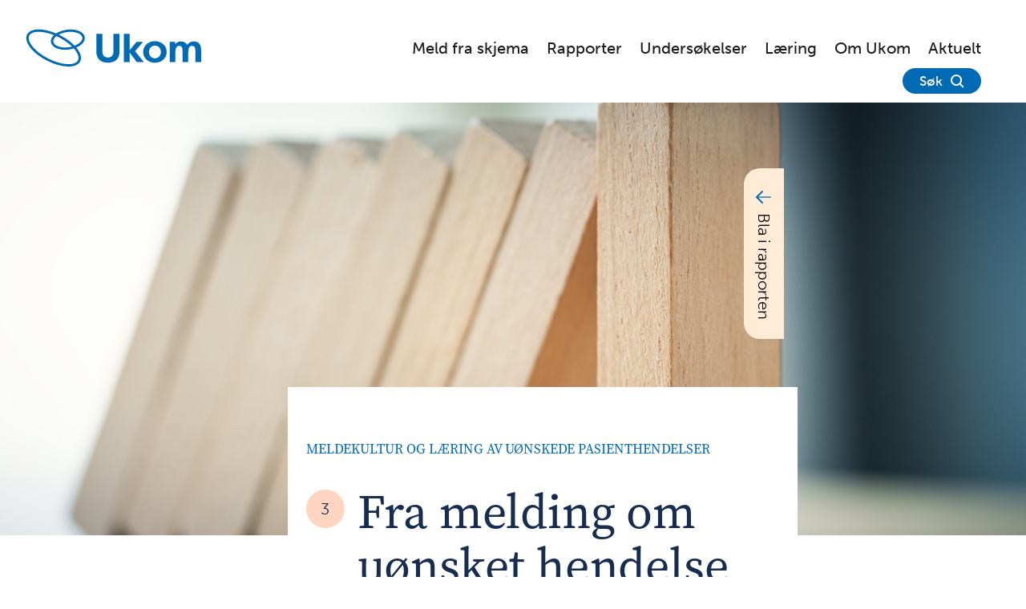

--- FILE ---
content_type: text/html;charset=utf-8
request_url: https://ukom.no/rapporter/meldekultur-og-laering-av-uonskede-pasienthendelser/fra-melding-om-uonsket-hendelse-via-laering-til-pasientsikkerhet
body_size: 36818
content:
<!DOCTYPE html>
<html lang='no' prefix="og: http://ogp.me/ns#">
  <head>
    <meta charset="utf-8" />
    <meta http-equiv="X-UA-Compatible" content="IE=edge" />
    <meta name="viewport" content="width=device-width, initial-scale=1" />
    <meta name="format-detection" content="telephone=no">
    <title>Fra melding om uønsket hendelse via læring til pasientsikkerhet  - Ukom</title>

    <link
      href="/_/service/no.seeds.ukom/asset/0000019b97945f50/styles/app.min.css"
      rel="preload"
      as="style"
      type="text/css"
    /><link
      href="/_/service/no.seeds.ukom/asset/0000019b97945f50/styles/fonts-museo.css"
      rel="preload"
      as="style"
      type="text/css"
    />

    <link
      href="/_/service/no.seeds.ukom/asset/0000019b97945f50/styles/app.min.css"
      rel="stylesheet"
      type="text/css"
    /><link
      href="/_/service/no.seeds.ukom/asset/0000019b97945f50/styles/fonts-museo.css"
      rel="stylesheet"
      type="text/css"
    />

  <!-- Matomo Tag Manager -->
  <script>
    var _mtm = window._mtm = window._mtm || [];
    _mtm.push({'mtm.startTime': (new Date().getTime()), 'event': 'mtm.Start'});
    var d=document, g=d.createElement('script'), s=d.getElementsByTagName('script')[0];
    g.type='text/javascript'; g.async=true; g.src='https://cdn.matomo.cloud/statensundersokelseskommisjon.matomo.cloud/container_a45itK3X.js'; s.parentNode.insertBefore(g,s);
  </script>
  <!-- End Matomo Tag Manager -->
  <script type="module" src="/_/asset/no.seeds.ukom:0000019b97945f50/hotwired__turbo/8.0.18/dist/turbo.es2017-esm.js"></script>
  <script type="module" src="/_/asset/no.seeds.ukom:0000019b97945f50/oddbird__popover-polyfill/0.6.1/dist/popover.min.js"></script>
  <script type="module" src="/_/asset/no.seeds.ukom:0000019b97945f50/main.mjs"></script>

  <meta name="description" content="Vi undersøker alvorlige hendelser og andre alvorlige forhold for å bedre pasientsikkerheten i helse- og omsorgstjenesten.">

<meta property="og:title" content="Fra melding om uønsket hendelse via læring til pasientsikkerhet ">
<meta property="og:description" content="Vi undersøker alvorlige hendelser og andre alvorlige forhold for å bedre pasientsikkerheten i helse- og omsorgstjenesten.">
<meta property="og:site_name" content="Ukom">


<meta property="og:url" content="https://ukom.no/rapporter/meldekultur-og-laering-av-uonskede-pasienthendelser/fra-melding-om-uonsket-hendelse-via-laering-til-pasientsikkerhet">

<meta property="og:type" content="article">
<meta property="og:locale" content="no"><link rel="shortcut icon" sizes="64x64" href="https://ukom.no/_/image/4e732481-4a54-4f7c-913d-87ec4512b6ba:f39e50645f31b635f7283cc2dc772a53b2866394/square-64/favicon-32x32.png" type="image/png" />
<link rel="apple-touch-icon" sizes="57x57" href="https://ukom.no/_/image/4e732481-4a54-4f7c-913d-87ec4512b6ba:f39e50645f31b635f7283cc2dc772a53b2866394/square-57/favicon-32x32.png.jpg" type="image/jpg" />
<link rel="apple-touch-icon" sizes="60x60" href="https://ukom.no/_/image/4e732481-4a54-4f7c-913d-87ec4512b6ba:f39e50645f31b635f7283cc2dc772a53b2866394/square-60/favicon-32x32.png.jpg" type="image/jpg" />
<link rel="apple-touch-icon" sizes="72x72" href="https://ukom.no/_/image/4e732481-4a54-4f7c-913d-87ec4512b6ba:f39e50645f31b635f7283cc2dc772a53b2866394/square-72/favicon-32x32.png.jpg" type="image/jpg" />
<link rel="apple-touch-icon" sizes="76x76" href="https://ukom.no/_/image/4e732481-4a54-4f7c-913d-87ec4512b6ba:f39e50645f31b635f7283cc2dc772a53b2866394/square-76/favicon-32x32.png.jpg" type="image/jpg" />
<link rel="apple-touch-icon" sizes="114x114" href="https://ukom.no/_/image/4e732481-4a54-4f7c-913d-87ec4512b6ba:f39e50645f31b635f7283cc2dc772a53b2866394/square-114/favicon-32x32.png.jpg" type="image/jpg" />
<link rel="apple-touch-icon" sizes="120x120" href="https://ukom.no/_/image/4e732481-4a54-4f7c-913d-87ec4512b6ba:f39e50645f31b635f7283cc2dc772a53b2866394/square-120/favicon-32x32.png.jpg" type="image/jpg" />
<link rel="apple-touch-icon" sizes="144x144" href="https://ukom.no/_/image/4e732481-4a54-4f7c-913d-87ec4512b6ba:f39e50645f31b635f7283cc2dc772a53b2866394/square-144/favicon-32x32.png.jpg" type="image/jpg" />
<link rel="apple-touch-icon" sizes="152x152" href="https://ukom.no/_/image/4e732481-4a54-4f7c-913d-87ec4512b6ba:f39e50645f31b635f7283cc2dc772a53b2866394/square-152/favicon-32x32.png.jpg" type="image/jpg" />
<link rel="apple-touch-icon" sizes="180x180" href="https://ukom.no/_/image/4e732481-4a54-4f7c-913d-87ec4512b6ba:f39e50645f31b635f7283cc2dc772a53b2866394/square-180/favicon-32x32.png.jpg" type="image/jpg" />
<link rel="icon" sizes="16x16" href="https://ukom.no/_/image/4e732481-4a54-4f7c-913d-87ec4512b6ba:f39e50645f31b635f7283cc2dc772a53b2866394/square-16/favicon-32x32.png" type="image/png" />
<link rel="icon" sizes="32x32" href="https://ukom.no/_/image/4e732481-4a54-4f7c-913d-87ec4512b6ba:f39e50645f31b635f7283cc2dc772a53b2866394/square-32/favicon-32x32.png" type="image/png" />
<link rel="icon" sizes="96x96" href="https://ukom.no/_/image/4e732481-4a54-4f7c-913d-87ec4512b6ba:f39e50645f31b635f7283cc2dc772a53b2866394/square-96/favicon-32x32.png" type="image/png" />
<link rel="icon" sizes="192x192" href="https://ukom.no/_/image/4e732481-4a54-4f7c-913d-87ec4512b6ba:f39e50645f31b635f7283cc2dc772a53b2866394/square-192/favicon-32x32.png" type="image/png" /></head>

  <body data-turbo="false">
    <div class="page ">
      
  <header class="main-header">
    <div class="container-fluid">
      <div class="row">
        <div class="col-lg-12">
          <div class="header__wrapper">
            <a href="/" class="header__logo">
              <img
                src="/rapporter/meldekultur-og-laering-av-uonskede-pasienthendelser/fra-melding-om-uonsket-hendelse-via-laering-til-pasientsikkerhet/_/attachment/inline/e5a36929-8339-48f5-990e-83f5bfbbc3d5:ba2dc6b73bf5a17d75c368186d8c14d05acf8910/Ukom_Logo.svg"
                alt="ukom"
                title="Ukom_Logo"
                width="220"
                height="48"
            /></a>

            <!-- Desktop/Tablet menu and search -->
            <ul class="header__buttons">
              
                <li>
                  <a
                    href="/skjema/melde-fra"
                    target="_self"
                  >Meld fra skjema</a>
                </li>
              
                <li>
                  <a
                    href="/rapporter"
                    target="_self"
                  >Rapporter</a>
                </li>
              
                <li>
                  <a
                    href="/undersokelser"
                    target="_self"
                  >Undersøkelser</a>
                </li>
              
                <li>
                  <a
                    href="/laering-og-refleksjon"
                    target="_self"
                  >Læring</a>
                </li>
              
                <li>
                  <a
                    href="/om-ukom"
                    target="_self"
                  >Om Ukom</a>
                </li>
              
                <li>
                  <a
                    href="/Aktuelt"
                    target="_self"
                  >Aktuelt</a>
                </li>
              
              <li class="search">
                <button class="btn search-btn" aria-expanded="false">
                  <span>Søk</span>
                  <em class="icon icon--search-white"></em>
                </button>
              </li>
            </ul>

            <div class="search-bar hide">
              <input
                name="header-searchtext-input"
                type="text"
                placeholder="Søk på Ukom.no"
                aria-label="Søk på Ukom.no"
              />
              <button
                class="btn btn-primary header-searchtext-btn"
                aria-label="Søk" data-searchpageurl="https://ukom.no/search-results"
              >
                Søk<em class="icon icon--search-white"></em>
              </button>
            </div>

            <!-- Mobile menu and search -->
            <button class="btn open-menu-btn" aria-expanded="false">
              <span>Meny</span><em class="icon icon--menu-blue"></em>
            </button>
            <div class="menu-mobile hide">
              <div class="content">
                <div class="menu-mobile__col">
                  <ul class="menu-mobile__links">
                    
                      <li>
                        <a
                          href="/skjema/melde-fra"
                          target="_self"
                        >Meld fra skjema</a>
                      </li>
                    
                      <li>
                        <a
                          href="/rapporter"
                          target="_self"
                        >Rapporter</a>
                      </li>
                    
                      <li>
                        <a
                          href="/undersokelser"
                          target="_self"
                        >Undersøkelser</a>
                      </li>
                    
                      <li>
                        <a
                          href="/laering-og-refleksjon"
                          target="_self"
                        >Læring</a>
                      </li>
                    
                      <li>
                        <a
                          href="/om-ukom"
                          target="_self"
                        >Om Ukom</a>
                      </li>
                    
                      <li>
                        <a
                          href="/Aktuelt"
                          target="_self"
                        >Aktuelt</a>
                      </li>
                    
                  </ul>
                </div>

                <div class="menu-mobile__col">
                  <div class="menu-mobile__search">
                    <input
                      name="header-searchtext-input"
                      type="text"
                      placeholder="Søk"
                    />
                    <button
                      class="btn header-searchtext-btn" data-searchpageurl="https://ukom.no/search-results"
                    >
                      <em class="icon icon--search-white"></em>
                    </button>
                  </div>

                  <div class="lang-links">
                    <a href="#">English pages (EN)</a>
                    <a href="#">Sámegiel skovi (SA)</a>
                  </div>
                </div>
              </div>
            </div>
          </div>
        </div>
      </div>
    </div>
  </header>



      


      <div data-portal-region="main">
        
          
            
<section data-portal-component-type="layout" class="article__wrapper article__wrapper--chapter">
  <header class="article__header ">

      <figure>
        <img src="/rapporter/meldekultur-og-laering-av-uonskede-pasienthendelser/fra-melding-om-uonsket-hendelse-via-laering-til-pasientsikkerhet/_/image/886aeb6d-b396-4ff1-99a2-9d261528c70b:66e58aca2ba357c1c70569676634c2da3132e5c0/block-2688-1520/Dominobrikker%20med%20bl%C3%A5%20bakgrunn.jpg" alt="Dominobrikker i tre. Brikkene faller mot den siste, som er stående. Blå bakgrunn. " />
      </figure>

    <div class="container">
      <div class="row">
        <div class="col-lg-9 offset-lg-2 col-md-12">
          <div class="header-content">
              <h3 class="report-parent">Meldekultur og læring av uønskede pasienthendelser</h3>

            <h1>
                <span>3</span>


                Fra melding om uønsket hendelse via læring til pasientsikkerhet 
            </h1>

            <div class="article-meta">
              <p>
                  <span>
                    Publisert
                    23. mars 2023
                  </span>
              </p>
                <p>ISBN 978-82-8465-030-2</p>
            </div>
          </div>
        </div>
      </div>
    </div>
  </header>

  <div class="container">
    <div class="row">
      <div class="col-lg-9 offset-lg-2 col-md-12">


        <div class="htmlArea-article-content">
          <p>Verdens helseorganisasjon (WHO) poengterer betydningen av læring gjennom registrering og analyse av uønskede hendelser for å styrke pasientsikkerheten (<a href="/rapporter/meldekultur-og-laering-av-uonskede-pasienthendelser/referanser">2</a>). Læring etter en uønsket hendelse kan skje både på individnivå, gruppenivå, organisasjonsnivå og samfunnsnivå. For å oppnå læring av en uønsket hendelse utover individnivå, trengs det system for registrering (<a href="/rapporter/meldekultur-og-laering-av-uonskede-pasienthendelser/referanser">3</a>).&nbsp;<br>
<br>
For at en hendelse skal bidra til bedring av pasientsikkerheten må den gjennom noen læringsprosesser, som vist i figur 1. En alvorlig hendelse må bli rapportert, alvorlighetsgrad må bli vurdert og årsaker som skal gi kunnskap om mulige systemendringer må bli analysert. Handlingsplan og gjennomføring av tiltak skal så føre til framtidig forebygging av skade.</p>

<figure class="editor-align-justify"><img alt="Trinn i læringsprosesser knyttet til uønskede hendelser. Bra bunn: rapportere hendelse, vurdering av rapportert hendelse. årsaksanalyse, systeminnsikt, handlingsplan, fremdtidig skadeforebugging." src="/rapporter/meldekultur-og-laering-av-uonskede-pasienthendelser/fra-melding-om-uonsket-hendelse-via-laering-til-pasientsikkerhet/_/image/dfb09cf9-2cfe-400e-b41c-8f413c1bfa46:ce087d1cc18e4b73caac706454dd4078a79e1045/width-768/Figur%20trinn%20i%20l%C3%A6reprosessen_pyramide.png" style="width:100%" srcset="">
<figcaption>Fig. 1: Trinn i læringsprosesser knyttet til uønskede hendelser.(2, 4)</figcaption>
</figure>

<p>Registrering og analyse av uønskede hendelser er et viktig grunnlag for læring, og dermed for bedring av pasientsikkerheten (<a href="/rapporter/meldekultur-og-laering-av-uonskede-pasienthendelser/referanser">5</a>). Å samle informasjon som kan bidra til læring på tvers av seksjoner og avdelinger over tid, er viktig for å skape en lærende organisasjon som kan opparbeide seg kunnskap om årsaker og sammenhenger. Dette gir en kontinuerlig forbedringsprosess og kan hindre at samme hendelse skjer igjen. Når registreringen av alvorlige, uønskede hendelser bare skjer lokalt på en avdeling, kan dette imidlertid medføre at det blir mindre læring på tvers av avdelinger, sykehus og regioner (<a href="/rapporter/meldekultur-og-laering-av-uonskede-pasienthendelser/referanser">6</a>).</p>

<p>De siste årene er den tradisjonelle tankegangen om å lære av uønskede hendelser (Safety-I), blitt utfordret av en annen teori som handler om at det kan være et nyttig supplement å studere det som går bra. Formålet er å bevege seg fra at så lite som mulig går galt, til at så mye som mulig går bra. Dette kalles Safety-II (<a href="/rapporter/meldekultur-og-laering-av-uonskede-pasienthendelser/referanser">7</a>). Et viktig aspekt i Safety-II er å studere nesten-hendelser nøye, for å finne årsaken til at nesten-hendelsen ikke endte med en alvorlig hendelse.</p>

<h2 id="nasjonale-krav">Nasjonale krav</h2>

<p>I Norge har alle virksomheter som yter helse- og omsorgstjenester plikt til å varsle Statens helsetilsyn og Statens undersøkelseskommisjon for helse- og omsorgstjenesten ved dødsfall eller svært alvorlig skade på pasient eller bruker, når utfallet er uventet ut fra påregnelig risiko og har sammenheng med helsehjelpen (<a href="/rapporter/meldekultur-og-laering-av-uonskede-pasienthendelser/referanser">8, 9, 10, 11</a>). Disse lovpålagte varslene omtales gjerne som «3-3 a-varsler», og de skal varsles til myndighetene i melde.no. Pasienter, brukere og pårørende har også en rett til å varsle om alvorlige hendelser (<a href="/rapporter/meldekultur-og-laering-av-uonskede-pasienthendelser/referanser">12</a>). Formålet er å identifisere alvorlige forhold raskt, og dermed bidra til å bedre pasientsikkerheten på nasjonalt nivå, samtidig som tilsynsmyndigheten kan følge med. I tillegg er leger, etter Helsepersonelloven § 36, pålagt å melde mistanke om unaturlig dødsfall til politiet (<a href="/rapporter/meldekultur-og-laering-av-uonskede-pasienthendelser/referanser">13</a>).&nbsp;</p>

<p>I 2012 kom nye lovkrav til systematisk arbeid for kvalitetsforbedring og pasientsikkerhet. Disse pålegger enhver som yter helse- og omsorgstjenester plikt til å varsle om uforsvarlighet og sørge for at virksomheten arbeider for systematisk kvalitetsforbedring og pasient- og brukersikkerhet (<a href="/rapporter/meldekultur-og-laering-av-uonskede-pasienthendelser/referanser">11, 8</a>). Som en konsekvens av en rapport fra Riksrevisjonen (<a href="/rapporter/meldekultur-og-laering-av-uonskede-pasienthendelser/referanser">14</a>), som påpekte helseforetakenes manglende læring av uønskede hendelser, kom Forskrift om ledelse og kvalitetsforbedring<br>
i 2017 (<a href="/rapporter/meldekultur-og-laering-av-uonskede-pasienthendelser/referanser">15</a>).&nbsp;</p>

<p>Formålet med forskriften er å bidra til faglig forsvarlige helse- og omsorgstjenester, kvalitetsforbedring, pasient- og brukersikkerhet, samt å øke etterlevelsen av krav i helse- og omsorgslovgivningen. Gjennom tydeligere og mer tjenestetilpassede krav skal forskriften gi den ansvarlige for virksomheten et godt verktøy for systematisk styring, ledelse og for kontinuerlig forbedring. Sykehusene er dermed forpliktet til å ha et styringssystem for kvalitet – kvalitetssystem – som også innbefatter system for registrering av uønskede hendelser.&nbsp;</p>

<h2 id="momenter-fra-riksrevisjonens-rapport">Momenter fra Riksrevisjonens rapport</h2>

<p>I 2015 undersøkte Riksrevisjonen 19 helseforetak og 39 fødeavdelinger for å belyse hvordan rutiner og internkontroll for uønskede hendelser fungerte både på helseforetaksnivå og på avdelingsnivå (<a href="/rapporter/meldekultur-og-laering-av-uonskede-pasienthendelser/referanser">14</a>). De vurderte også om håndteringen av uønskede hendelser bidro til læring og forbedring.&nbsp;</p>

<p>Riksrevisjonen fant stor variasjon i hva som ble meldt, og de fant ulik meldekultur mellom yrkesgrupper både innad i, og mellom avdelinger. Det kom fram at flere ansatte aldri hadde meldt, til tross for at de hadde vært i situasjoner med hendelser de mente burde ha blitt meldt.&nbsp;</p>

<p>Riksrevisjonen peker spesielt på tre faktorer som påvirker hvorvidt uønskede hendelser blir meldt. Først og fremst må ansatte ha tilgang til det interne kvalitetssystemet, kjenne til hvordan de bruker det, og de må ha tid til å melde. For det andre vil varierende holdninger til hvilke hendelser som skal meldes påvirke både hva som blir meldt og omfanget av meldinger. Undersøkelsen viste at det var større variasjon i hva som ble meldt der meldepliktige hendelser ikke var forhåndsdefinert. For det tredje viste undersøkelsen at det var viktig om leder forklarte hendelser med menneskelig svikt eller systemsvikt. Dette påvirket både hva som ble meldt og læringspotensialet av uønskede hendelser. Hendelser som blir forklart med at enkeltpersoner har gjort en feil eller en glipp kan føre til at ansatte ser på kvalitetssystemet som et angiversystem, og det kan skape en høy terskel for å melde om uønskede hendelser. Hvis skylden legges på enkeltpersoner, skjer det veldig liten læring på systemnivå.</p>

<p>I 2019 fulgte Riksrevisjonen opp rapporten og fant at det var satt i gang relevante tiltak. Blant annet var antallet meldte pasientrelaterte hendelser økt ved de aller fleste helseforetakene. Men det var fortsatt stor variasjon mellom helseforetakene når det gjaldt meldekultur og læring av meldte hendelser. Det var vanskelig å konkludere med at de iverksatte tiltakene fungerte (<a href="/rapporter/meldekultur-og-laering-av-uonskede-pasienthendelser/referanser">16</a>).&nbsp;</p>

<p>Riksrevisjonen er nå i gang med en ny undersøkelse der de ser på i hvilken grad helseforetakene bruker risikostyring i samsvar med gjeldende krav og anbefalinger, som et virkemiddel for å støtte opp om helsepolitiske mål. I sykehusene er en viktig del av risikostyringen å identifisere, vurdere, håndtere og følge opp alvorlige hendelser. Riksrevisjonen ser spesielt på om de regionale helseforetakene og helseforetakene har systemer for risikostyring, hvilke risikoer styrene prioriterer og hvordan risikostyring blir brukt for å nå målene om kvalitet i pasientbehandlingen.</p>

<p>Ifølge Riksrevisjonen har helseforetakene fortsatt utfordringer når det gjelder meldekultur og læring av meldte hendelser. Ukoms gjennomgang av meldinger fra to ulike sykehusavdelinger bekrefter inntrykket av at det fortsatt er store forskjeller på hva som regnes som en uønsket hendelse, og på hva som faktisk meldes av pasienthendelser.</p>

<h2 id="interne-kvalitetssystem">Interne kvalitetssystem</h2>

<p>Helseforetakene har styringssystem for kvalitet. Systemene skal bidra til å sikre oppfølging av avvik, uønskede hendelser og nesten-hendelser som meldes inn av ansatte og saksbehandles av leder. Gjennom dette skal systemet bidra til læring og kvalitetsforbedring.</p>

<p>Helseforetakene har forskjellige elektroniske systemer for melding av avvik og hendelser (for eksempel Achilles, Synergi, DocMap, EQS, TQM). &nbsp;Systemene er imidlertid nokså like i måten avvik og hendelser blir registrert på og hvordan saksgangen er. Noen helseforetak har lagt opp til at varsling til melde.no kan skje direkte fra det interne kvalitetssystemet. Det er vide rammer for hva som skal og bør meldes i de interne systemene, sammenliknet med hva som skal varsles i melde.no. Utfallet trenger ikke være alvorlig skade eller dødsfall. Nesten-hendelser bør også meldes internt for å kunne identifisere risikoområder der svikt kan få alvorlige eller uønskede følger for pasientene.&nbsp;</p>

<p>Det er ikke nødvendigvis en sammenheng mellom utfallet av en uønsket hendelse og hendelsens læringspotensiale på systemnivå (<a href="/rapporter/meldekultur-og-laering-av-uonskede-pasienthendelser/referanser">17</a>). Det kan være en fordel å bruke uønskede hendelser uten alvorlige konsekvenser til læring, fordi disse hendelsene kan oppleves tryggere å diskutere.&nbsp;</p>

<p>Det er øverste leder som har ansvaret for at virksomheten jevnlig gjennomgår uønskede hendelser. Hensikten er å avdekke årsakene, fremme læring og å forebygge at tilsvarende hendelser skjer igjen. For å lykkes med forbedringsarbeidet må det være en kultur som fremmer åpenhet og læring av feil. Helseforetakene gjør hendelsesgjennomganger etter alvorlige hendelser, og store deler av helsetjenesten bruker metoden hendelsesanalyse. Metoden kan være svært ressurskrevende å gjennomføre, og det begrenser omfanget av hendelser det er mulig å analysere (<a href="/rapporter/meldekultur-og-laering-av-uonskede-pasienthendelser/referanser">18</a>).&nbsp;</p>

        </div>
      </div>
    </div>
  </div>

    <div class="container continue-reading">
      <div class="row">
        <div class="col-12">
          <p>
            Fortsett å lese

            <a href="/rapporter/meldekultur-og-laering-av-uonskede-pasienthendelser/en-pasienthistorie">
              En pasienthistorie
              <em class="icon icon--arrow-blue-right"></em>
            </a>
          </p>
        </div>
      </div>
    </div>

  <div class="container pdf-download--chapter">
    <div class="row">
      <div class="col-lg-9 offset-lg-2 col-md-12">
        <h4>Last ned / skriv ut:</h4>
        <div class="buttons">
          <a
            href="/rapporter/meldekultur-og-laering-av-uonskede-pasienthendelser/fra-melding-om-uonsket-hendelse-via-laering-til-pasientsikkerhet/_/service/no.seeds.ukom/download-pdf"
            download="Fra melding om uønsket hendelse via læring til pasientsikkerhet .pdf"
            class="btn btn-secondary"
            rel="nofollow">

            Last ned PDF av kapittel
          </a>

          <a
            href="/rapporter/meldekultur-og-laering-av-uonskede-pasienthendelser/fra-melding-om-uonsket-hendelse-via-laering-til-pasientsikkerhet/_/service/no.seeds.ukom/download-pdf?id=1bb127d2-f17e-4a32-856d-0beabbec654d"
            download="Meldekultur og læring av uønskede pasienthendelser.pdf"
            class="btn btn-secondary"
            rel="nofollow">

            Last ned PDF av rapporten
          </a>
        </div>
      </div>
    </div>
  </div>

    <div class="chapter-links__wrapper">
      <div class="container">
        <div class="row">
          <div class="col-12">
            <div class="chapter-links">
              <header>
                <h3>Bla i rapporten:</h3>
              </header>

              <ul>
                  <li class="">
                    <span style="background: #caeafa">
                      1
                    </span>
                    <a href="/rapporter/meldekultur-og-laering-av-uonskede-pasienthendelser/sammendrag">Sammendrag</a>
                  </li>
                  <li class="">
                    <span style="background: #caeafa">
                      2
                    </span>
                    <a href="/rapporter/meldekultur-og-laering-av-uonskede-pasienthendelser/bakgrunn">Bakgrunn</a>
                  </li>
                  <li class="active">
                    <span style="background: #ffd5c1">
                      3
                    </span>
                    <a href="/rapporter/meldekultur-og-laering-av-uonskede-pasienthendelser/fra-melding-om-uonsket-hendelse-via-laering-til-pasientsikkerhet">Fra melding om uønsket hendelse via læring til pasientsikkerhet </a>
                  </li>
                  <li class="">
                    <span style="background: #caeafa">
                      4
                    </span>
                    <a href="/rapporter/meldekultur-og-laering-av-uonskede-pasienthendelser/en-pasienthistorie">En pasienthistorie</a>
                  </li>
                  <li class="">
                    <span style="background: #caeafa">
                      5
                    </span>
                    <a href="/rapporter/meldekultur-og-laering-av-uonskede-pasienthendelser/meldekultur--en-trinnvis-prosess">Meldekultur – en trinnvis prosess</a>
                  </li>
                  <li class="">
                    <span style="background: #caeafa">
                      6
                    </span>
                    <a href="/rapporter/meldekultur-og-laering-av-uonskede-pasienthendelser/forbedring-gjennom-laering-og-endring">Forbedring gjennom læring og endring</a>
                  </li>
                  <li class="">
                    <span style="background: #caeafa">
                      7
                    </span>
                    <a href="/rapporter/meldekultur-og-laering-av-uonskede-pasienthendelser/oppsummering-av-funn">Oppsummering av funn</a>
                  </li>
                  <li class="">
                    <span style="background: #caeafa">
                      8
                    </span>
                    <a href="/rapporter/meldekultur-og-laering-av-uonskede-pasienthendelser/vare-anbefalinger-og-laeringspunkt">Våre anbefalinger og læringspunkt</a>
                  </li>
                  <li class="">
                    <span style="background: #caeafa">
                      9
                    </span>
                    <a href="/rapporter/meldekultur-og-laering-av-uonskede-pasienthendelser/gjennomforing-av-undersokelsen">Gjennomføring av undersøkelsen  </a>
                  </li>
                  <li class="">
                    <span style="background: #caeafa">
                      10
                    </span>
                    <a href="/rapporter/meldekultur-og-laering-av-uonskede-pasienthendelser/ukoms-oppdrag">Ukoms oppdrag</a>
                  </li>
                  <li class="">
                    <span style="background: #caeafa">
                      11
                    </span>
                    <a href="/rapporter/meldekultur-og-laering-av-uonskede-pasienthendelser/summary-report-english">Summary report English</a>
                  </li>
                  <li class="">
                    <span style="background: #caeafa">
                      12
                    </span>
                    <a href="/rapporter/meldekultur-og-laering-av-uonskede-pasienthendelser/referanser">Referanser</a>
                  </li>
              </ul>
            </div>
          </div>
        </div>
      </div>
    </div>

    <div class="chapter-links__wrapper chapter-links__sticky">
      <button class="open-btn" popovertarget="chapter-links-popover">
        <em class="icon icon--arrow-blue-left"></em>
        <em class="icon icon-mobile icon--list-menu"></em>
        <span>Bla i rapporten</span>
      </button>

      <div class="chapter-links" id="chapter-links-popover" popover>
        <header>
          <h3>
            Bla i rapporten:
            <button class="button" popovertarget="chapter-links-popover" popoveraction="hide">
              <em class="icon icon--menu-close"></em>
            </button>
          </h3>
        </header>
        <ul>
            <li class="">
              <span style="background: #caeafa">1</span>
              <a href="/rapporter/meldekultur-og-laering-av-uonskede-pasienthendelser/sammendrag">Sammendrag</a>
            </li>
            <li class="">
              <span style="background: #caeafa">2</span>
              <a href="/rapporter/meldekultur-og-laering-av-uonskede-pasienthendelser/bakgrunn">Bakgrunn</a>
            </li>
            <li class="active">
              <span style="background: #ffd5c1">3</span>
              <a href="/rapporter/meldekultur-og-laering-av-uonskede-pasienthendelser/fra-melding-om-uonsket-hendelse-via-laering-til-pasientsikkerhet" aria-current="page">Fra melding om uønsket hendelse via læring til pasientsikkerhet </a>
            </li>
            <li class="">
              <span style="background: #caeafa">4</span>
              <a href="/rapporter/meldekultur-og-laering-av-uonskede-pasienthendelser/en-pasienthistorie">En pasienthistorie</a>
            </li>
            <li class="">
              <span style="background: #caeafa">5</span>
              <a href="/rapporter/meldekultur-og-laering-av-uonskede-pasienthendelser/meldekultur--en-trinnvis-prosess">Meldekultur – en trinnvis prosess</a>
            </li>
            <li class="">
              <span style="background: #caeafa">6</span>
              <a href="/rapporter/meldekultur-og-laering-av-uonskede-pasienthendelser/forbedring-gjennom-laering-og-endring">Forbedring gjennom læring og endring</a>
            </li>
            <li class="">
              <span style="background: #caeafa">7</span>
              <a href="/rapporter/meldekultur-og-laering-av-uonskede-pasienthendelser/oppsummering-av-funn">Oppsummering av funn</a>
            </li>
            <li class="">
              <span style="background: #caeafa">8</span>
              <a href="/rapporter/meldekultur-og-laering-av-uonskede-pasienthendelser/vare-anbefalinger-og-laeringspunkt">Våre anbefalinger og læringspunkt</a>
            </li>
            <li class="">
              <span style="background: #caeafa">9</span>
              <a href="/rapporter/meldekultur-og-laering-av-uonskede-pasienthendelser/gjennomforing-av-undersokelsen">Gjennomføring av undersøkelsen  </a>
            </li>
            <li class="">
              <span style="background: #caeafa">10</span>
              <a href="/rapporter/meldekultur-og-laering-av-uonskede-pasienthendelser/ukoms-oppdrag">Ukoms oppdrag</a>
            </li>
            <li class="">
              <span style="background: #caeafa">11</span>
              <a href="/rapporter/meldekultur-og-laering-av-uonskede-pasienthendelser/summary-report-english">Summary report English</a>
            </li>
            <li class="">
              <span style="background: #caeafa">12</span>
              <a href="/rapporter/meldekultur-og-laering-av-uonskede-pasienthendelser/referanser">Referanser</a>
            </li>
        </ul>
      </div>
    </div>
</section>

          
        
      </div>

      
  <footer class="main-footer">
    <div class="container-fluid">
      <div class="row">
        <div class="col-12 col-md-4 main-footer__a">
          <div class="content-group">
            <h3>Vårt arbeid</h3>
            <ul class="footer-links">
              
                <li>
                  <a
                    href="/rapporter"
                    target="_self"
                    >Rapporter</a>
                </li>
              
                <li>
                  <a
                    href="/undersokelser"
                    target="_self"
                    >Undersøkelser</a>
                </li>
              
                <li>
                  <a
                    href="/rapporter/fall-fra-helsebygg/sammendrag"
                    target="_self"
                    >Sikkerhetsmeldinger</a>
                </li>
              
                <li>
                  <a
                    href="/skjema/melde-fra"
                    target="_self"
                    >Meld fra </a>
                </li>
              
            </ul>
          </div>
        </div>
        <div class="col-12 col-md-8 main-footer__b">
          <div class="content-group">
            <h3>
              <a href="/om-ukom/om-ukoms-meldetjeneste"
              target="_self">Om oss</a>
            </h3>
            <ul class="footer-links">
              
                <li>
                  <a
                    href="/english/about-the-norwegian-healthcare-investigation-board"
                    target="_self"
                    >English</a>
                </li>
              
                <li>
                  <a
                    href="https://uustatus.no/nb/erklaringer/publisert/3891623a-06da-45d2-a685-2c9e3d0ab628"
                    target="_blank"
                    rel="noopener noreferrer"
                    >Tilgjengelighetserklæring</a>
                </li>
              
            </ul>
          </div>

          <div class="content-group">
            <h3>
              <a href="/om-ukom/kontakt-oss"
              target="_self">Kontakt oss</a>
            </h3>
            <ul class="contact-info">
              <li>
                <h4>E-post</h4>
                <a
                  href="mailto:post@ukom.no"
                >post@ukom.no</a>
              </li>

              <li>
                <h4>Kontoradresse</h4>
                <p>Forusparken 2, 4031 Stavanger</p>
              </li>
              <li>
                <h4>Postadresse</h4>
                <p>Postboks 225 Skøyen, 0213 Oslo</p>
              </li>
            </ul>
          </div>
        </div>
      </div>
    </div>
    <div class="main-footer__bottom">
      <ul>
        <li><p>Org nr: 921018924</p></li>
        <li>
          <a href="https://www.facebook.com/Ukom.no" class="social"  target="_blank" rel="noopener noreferrer"
            ><em class="icon icon--facebook-white"></em>Facebook</a
          >
        </li>
        <li>
          <a href="https://www.linkedin.com/company/67983149" class="social"  target="_blank" rel="noopener noreferrer"
            ><em class="icon icon--linkedin-white"></em>Linkedin</a
          >
        </li>
        <li>
          <a
            href="/om-ukom/personvernerklaering"
          >Personvernerklæring</a>
        </li>
      </ul>
    </div>
  </footer>


    </div>

    <script
      src="/_/service/no.seeds.ukom/asset/0000019b97945f50/scripts/app.js"
      defer
    ></script>
  <script type="application/ld+json">{
  "@context": "https://schema.org",
  "@type": "Chapter",
  "headline": "",
  "author": "Ukom",
  "url": "https://ukom.no/rapporter/meldekultur-og-laering-av-uonskede-pasienthendelser/fra-melding-om-uonsket-hendelse-via-laering-til-pasientsikkerhet",
  "publisher": {
    "@type": "Organization",
    "name": "Ukom",
    "logo": {
      "@type": "ImageObject",
      "url": "https://ukom.no/rapporter/meldekultur-og-laering-av-uonskede-pasienthendelser/fra-melding-om-uonsket-hendelse-via-laering-til-pasientsikkerhet/_/attachment/inline/e5a36929-8339-48f5-990e-83f5bfbbc3d5:ba2dc6b73bf5a17d75c368186d8c14d05acf8910/Ukom_Logo.svg"
    }
  },
  "mainEntityOfPage": {
    "@type": "WebPage",
    "@id": "https://ukom.no/rapporter/meldekultur-og-laering-av-uonskede-pasienthendelser/fra-melding-om-uonsket-hendelse-via-laering-til-pasientsikkerhet"
  },
  "datePublished": "2023-03-23",
  "dateModified": "2023-03-23",
  "description": ""
}</script></body>
</html>


--- FILE ---
content_type: text/css
request_url: https://ukom.no/_/service/no.seeds.ukom/asset/0000019b97945f50/styles/app.min.css
body_size: 27288
content:
@charset "UTF-8";@layer variables, composition, utility, block;@font-face{font-display:swap;font-family:"Source Serif 4";font-style:normal;font-weight:900;src:url(../fonts/SourceSerif4-Black.otf.woff2) format("woff2")}@font-face{font-display:swap;font-family:"Source Serif 4";font-style:italic;font-weight:900;src:url(../fonts/SourceSerif4-BlackIt.otf.woff2) format("woff2")}@font-face{font-display:swap;font-family:"Source Serif 4";font-style:normal;font-weight:700;src:url(../fonts/SourceSerif4-Bold.otf.woff2) format("woff2")}@font-face{font-display:swap;font-family:"Source Serif 4";font-style:italic;font-weight:700;src:url(../fonts/SourceSerif4-BoldIt.otf.woff2) format("woff2")}@font-face{font-display:swap;font-family:"Source Serif 4";font-style:normal;font-weight:200;src:url(../fonts/SourceSerif4-ExtraLight.otf.woff2) format("woff2")}@font-face{font-display:swap;font-family:"Source Serif 4";font-style:italic;font-weight:200;src:url(../fonts/SourceSerif4-ExtraLightIt.otf.woff2) format("woff2")}@font-face{font-display:swap;font-family:"Source Serif 4";font-style:italic;font-weight:400;src:url(../fonts/SourceSerif4-It.otf.woff2) format("woff2")}@font-face{font-display:swap;font-family:"Source Serif 4";font-style:normal;font-weight:var(--font-weight-default,300);src:url(../fonts/SourceSerif4-Light.otf.woff2) format("woff2")}@font-face{font-display:swap;font-family:"Source Serif 4";font-style:italic;font-weight:var(--font-weight-default,300);src:url(../fonts/SourceSerif4-LightIt.otf.woff2) format("woff2")}@font-face{font-display:swap;font-family:"Source Serif 4";font-style:normal;font-weight:400;src:url(../fonts/SourceSerif4-Regular.otf.woff2) format("woff2")}@font-face{font-display:swap;font-family:"Source Serif 4";font-style:normal;font-weight:600;src:url(../fonts/SourceSerif4-Semibold.otf.woff2) format("woff2")}@font-face{font-display:swap;font-family:"Source Serif 4";font-style:italic;font-weight:600;src:url(../fonts/SourceSerif4-SemiboldIt.otf.woff2) format("woff2")}.content-grid{--content-grid--padding-inline:var(--blocks-spacing-md);--content-grid--full:minmax(var(--content-grid--padding-inline),1fr);--content-grid--content:min(var(--blocks-container-sm),100% - var(--content-grid--padding-inline) * 2);--content-grid--breakout:minmax(0,calc((var(--blocks-container-md) - var(--blocks-container-sm))/2));--content-grid--feature:minmax(0,calc((var(--blocks-container-lg) - var(--blocks-container-md))/2));display:grid;grid-template-columns:[full-start] var(--content-grid--full) [feature-start] var(--content-grid--feature) [breakout-start] var(--content-grid--breakout) [content-start] var(--content-grid--content) [content-end] var(--content-grid--breakout) [breakout-end] var(--content-grid--feature) [feature-end] var(--content-grid--full) [full-end];row-gap:var(--content-grid--row-gap,var(--blocks-spacing-lg))}.content-grid .content-grid{--content-grid--padding-inline:0}.content-grid>*{grid-column:var(--content-grid-grid-column,content)}.content-grid--content{--content-grid-grid-column:content}.content-grid--breakout{--content-grid-grid-column:breakout}.content-grid--feature{--content-grid-grid-column:feature}.content-grid--full{--content-grid-grid-column:full}:root{--blocks-container-sm:686px;--blocks-container-md:750px;--blocks-container-lg:892px;--blocks-container-xl:1080px;--blocks-spacing-sm:var(--spacing-xs);--blocks-spacing-md:var(--spacing-xs);--blocks-spacing-lg:var(--spacing-sm);--blocks-spacing-xl:var(--spacing-md);--blocks-spacing-xxl:var(--spacing-lg);--content-grid--row-gap:var(--spacing-lg)}.content-grid{--content-grid--padding-inline:var(--spacing-sm)}.content-grid--layout-narrow,.content-grid--layout-wide,.content-grid--layout-wide .content-grid .content-grid{--content-grid--row-gap:var(--spacing-xl)}.content-grid--layout-wide{--blocks-container-sm:1080px;--blocks-container-md:1190px;--blocks-container-lg:1300px;--blocks-container-xl:1410px}@layer composition{.flow>*+*{margin-top:var(--flow-space,1lh)}@property --flow-space{syntax:"<length>";inherits:false;initial-value:16px}}.bg-primary{background-color:var(--color-primary)}.bg-peach{background-color:var(--color-peach)}.gap-border-horizontal,.gap-border-vertical{--gap-border--gap: ;--gap-border--line-color: ;--gap-border--line-thickness: ;--gap-border--line-offset:calc(var(--gap-border--gap)/2);overflow:hidden}:is(.gap-border-horizontal,.gap-border-vertical)>*{position:relative}.gap-border-horizontal>:after{block-size:var(--gap-border--line-thickness);inline-size:100vw;inset-block-start:calc(var(--gap-border--line-offset)*-1);inset-inline-start:0}.gap-border-horizontal>:after,.gap-border-vertical>:before{background-color:var(--gap-border--line-color,var(--color-primary));content:"";position:absolute;z-index:1}.gap-border-vertical>:before{block-size:100vh;inline-size:var(--gap-border--line-thickness);inset-inline-start:calc(var(--gap-border--line-offset)*-1)}.d-inline-block{display:inline-block}.html-area{font-family:var(--font-sans),sans-serif;font-weight:var(--font-weight-default,300)}.html-area>*+*{margin-top:var(--flow-space,1lh)}.html-area h1,.html-area h2,.html-area h3,.html-area h4,.html-area h5,.html-area h6{font-family:var(--font-serif),serif}.html-area h1{font-weight:400}.html-area h2,.html-area h3,.html-area h4,.html-area h5,.html-area h6{font-weight:500}.html-area a[href]{text-decoration:underline;transition:color 50ms ease-in-out}:is(.html-area a[href]):hover{color:var(--color-primary)}.html-area ol,.html-area ul{list-style-type:revert;padding-left:var(--spacing-sm)}.theme-accent{--color-theme-base-default:var(--color-primary);--color-theme-base-hover:hsl(from var(--color-theme-base-default) h s calc(l - 4));--color-theme-base-active:hsl(from var(--color-theme-base-default) h s calc(l - 8));--color-theme-surface-default:var(--color-primary);--color-theme-surface-hover:hsl(from var(--color-theme-surface-default) h s calc(l - 4));--color-theme-surface-active:hsl(from var(--color-theme-surface-default) h s calc(l - 8));--color-neutral-text-default:var(--color-white);--color-theme-contrast-default:var(--color-white)}.theme-neutral{--color-theme-base-default:var(--color-gray-1);--color-theme-base-hover:hsl(from var(--color-theme-base-default) h s calc(l - 4));--color-theme-base-active:hsl(from var(--color-theme-base-default) h s calc(l - 8));--color-theme-surface-default:var(--color-gray-1);--color-theme-surface-hover:hsl(from var(--color-theme-surface-default) h s calc(l - 4));--color-theme-surface-active:hsl(from var(--color-theme-surface-default) h s calc(l - 8));--color-neutral-text-default:var(--color-black);--color-theme-contrast-default:var(--color-black)}.theme-brand1{--color-theme-base-default:var(--color-peach-light);--color-theme-base-hover:hsl(from var(--color-theme-base-default) h s calc(l - 4));--color-theme-base-active:hsl(from var(--color-theme-base-default) h s calc(l - 8));--color-theme-surface-default:var(--color-peach-light);--color-theme-surface-hover:hsl(from var(--color-theme-surface-default) h s calc(l - 4));--color-theme-surface-active:hsl(from var(--color-theme-surface-default) h s calc(l - 8));--color-neutral-text-default:var(--color-black);--color-theme-contrast-default:var(--color-black)}.theme-brand2{--color-theme-base-default:var(--color-light-blue);--color-theme-base-hover:hsl(from var(--color-theme-base-default) h s calc(l - 4));--color-theme-base-active:hsl(from var(--color-theme-base-default) h s calc(l - 8));--color-theme-surface-default:var(--color-light-blue);--color-theme-surface-hover:hsl(from var(--color-theme-surface-default) h s calc(l - 4));--color-theme-surface-active:hsl(from var(--color-theme-surface-default) h s calc(l - 8));--color-neutral-text-default:var(--color-black);--color-theme-contrast-default:var(--color-black)}.page [data-portal-region=main]{margin-bottom:var(--spacing-3xl)}.page.page-with-spacing [data-portal-region=main]>*+*{margin-top:var(--spacing-xl)}.examination{align-items:stretch;display:flex;flex-direction:column;gap:var(--spacing-xl);margin-bottom:var(--spacing-xl)}.examination>*{max-width:688px}.examination .examination--header{display:grid;grid-template-areas:"title title" "status info";grid-template-columns:1fr 1fr;grid-row-gap:var(--spacing-2xl);margin-bottom:calc(var(--spacing-2xl) - var(--spacing-xl))}.examination h1{color:var(--color-navy);font-size:var(--text-66px);grid-area:title}.examination .examination--status{display:flex;flex-direction:column;gap:var(--spacing-2xs);grid-area:status}:is(.examination .examination--status) .current-step-link{color:var(--color-primary);text-decoration:underline;transition:color 50ms ease-in-out}:is(:is(.examination .examination--status) .current-step-link):hover{color:var(--color-navy)}.examination .examination--info{display:flex;flex-direction:column;font-size:var(--text-16px);font-weight:var(--font-weight-default,300);gap:var(--spacing-2xs);grid-area:info;text-align:right}.examination .examination--list{display:flex;flex-direction:column;gap:var(--spacing-xl)}.examination .examination--disclosure-summary{align-items:center;display:flex;flex-wrap:wrap;font-family:var(--font-serif),serif;font-size:var(--text-28px);gap:var(--spacing-xs)}.examination>.html-area{color:var(--color-navy)}:is(.examination>.html-area) h2{font-style:italic;font-weight:600}.examination .lead{font-size:var(--text-25px);font-weight:400;line-height:140%}:is(.user-page .container) .ingress{margin-bottom:33px;padding:0}.user-page .user-page__header{align-items:center;display:flex;flex-direction:row;justify-content:space-between;margin-bottom:40px;margin-top:-40px}@media (max-width:600px){.user-page .user-page__header{align-items:flex-start;flex-direction:column;justify-content:flex-start;margin-bottom:24px;margin-top:0}}:is(.user-page .user-page__header) h1{font-family:var(--font-serif),serif;font-size:var(--text-66px);font-weight:400;line-height:113.2%;padding-right:16px}@media (max-width:800px){:is(.user-page .user-page__header) h1{font-size:var(--text-56px)}}@media (max-width:600px){:is(.user-page .user-page__header) h1{font-size:var(--text-48px);margin-bottom:24px;padding-right:0}}:is(.user-page .user-page__header) a{font-size:var(--text-18px);font-weight:var(--font-weight-default,300);text-decoration:underline}:is(:is(.user-page .user-page__header) a):hover{color:var(--color-primary);text-decoration:none}.employee-search .container{-moz-column-gap:var(--spacing-md);column-gap:var(--spacing-md);display:grid;grid-template-areas:"header" "aside" "results" "pagination";row-gap:var(--spacing-lg)}@media (width > 1024px){.employee-search .container{grid-template-areas:".     header     header     ." "aside results    results    ." "aside pagination pagination .";grid-template-columns:190px 1fr auto 100px}}.employee-search .employee-search--filter{display:flex;flex-direction:column;gap:var(--spacing-xs);grid-area:aside}:is(.employee-search .employee-search--filter) legend{font-size:var(--text-22px);font-weight:500;margin-bottom:16px}:is(.employee-search .employee-search--filter) .forms--radio-options{display:flex;flex-direction:column;gap:var(--spacing-xs)}.employee-search header{align-items:center;display:flex;flex-direction:row;gap:var(--spacing-md);grid-area:header;justify-content:space-between}@media (max-width:1024px){.employee-search header{align-items:start;flex-direction:column}}:is(.employee-search header) h1{font-size:var(--text-xl);font-weight:500;line-height:1}.employee-search .employee-search--employees{--gap-border--gap:var(--spacing-xl);--gap-border--line-color:var(--color-primary);--gap-border--line-thickness:1px;display:flex;flex-direction:column;gap:var(--gap-border--gap);grid-area:results}.employee-search .pagination{grid-area:pagination}:is(.employee-search .employee-search--employee) .content{display:flex;flex-direction:row}@media (max-width:600px){:is(.employee-search .employee-search--employee) .content{flex-direction:column}}:is(:is(.employee-search .employee-search--employee) .content) .employees__img{margin-right:32px;max-width:276px;min-width:276px;width:100%}@media (max-width:600px){:is(:is(.employee-search .employee-search--employee) .content) .employees__img{margin-bottom:16px;margin-right:0}}@media (max-width:1440px){:is(:is(.employee-search .employee-search--employee) .content) .employees__img{max-width:200px;min-width:200px}}:is(:is(:is(.employee-search .employee-search--employee) .content) .txt) .position{font-size:var(--text-16px);margin-bottom:8px;text-transform:uppercase}:is(:is(:is(.employee-search .employee-search--employee) .content) .txt) .name{font-family:var(--font-serif),serif;font-size:var(--text-26px);font-weight:600;margin-bottom:8px}:is(:is(:is(.employee-search .employee-search--employee) .content) .txt) .description{display:block;font-size:var(--text-22px);font-weight:var(--font-weight-default,300);line-height:1.27rem;margin-bottom:24px}@media (max-width:600px){:is(:is(:is(.employee-search .employee-search--employee) .content) .txt) .description{font-size:var(--text-18px)}}:is(:is(:is(.employee-search .employee-search--employee) .content) .txt) line-clamp::part(read-more-button){color:var(--color-black);font-size:var(--text-22px);font-weight:var(--font-weight-default,300);line-height:1.27rem;text-decoration:underline}:is(:is(:is(:is(.employee-search .employee-search--employee) .content) .txt) line-clamp::part(read-more-button)):hover{color:var(--color-primary);text-decoration:none}:is(:is(:is(:is(.employee-search .employee-search--employee) .content) .txt) line-clamp::part(read-more-button)):focus-visible{outline:2px solid var(--color-primary);outline-offset:2px}@media (max-width:600px){:is(:is(:is(.employee-search .employee-search--employee) .content) .txt) line-clamp::part(read-more-button){font-size:var(--text-18px)}}:is(:is(:is(.employee-search .employee-search--employee) .content) .txt) line-clamp[open]::part(read-more-button){display:none}:is(:is(:is(.employee-search .employee-search--employee) .content) .txt) .mail__wrapper,:is(:is(:is(.employee-search .employee-search--employee) .content) .txt) .phone__wrapper{display:inline-block}:is(:is(:is(:is(.employee-search .employee-search--employee) .content) .txt) .phone__wrapper,:is(:is(:is(.employee-search .employee-search--employee) .content) .txt) .mail__wrapper) p{font-size:var(--text-16px);font-weight:var(--font-weight-default,300)}:is(:is(:is(:is(:is(.employee-search .employee-search--employee) .content) .txt) .phone__wrapper,:is(:is(:is(.employee-search .employee-search--employee) .content) .txt) .mail__wrapper) p):first-child{font-weight:500}:is(:is(:is(.employee-search .employee-search--employee) .content) .txt) .phone__wrapper{margin-bottom:10px;margin-right:32px}@media (max-width:600px){:is(:is(:is(.employee-search .employee-search--employee) .content) .txt) .phone__wrapper{margin-bottom:0}}.alert{align-items:center;background-color:var(--alert-color--bg);border-left:4px solid var(--alert-color--accent);display:flex;flex-direction:row;font-size:var(--text-18px);font-weight:var(--font-weight-default,300);padding:var(--spacing-xs)}.alert:before{background-color:var(--alert-color--accent);border-radius:100%;color:var(--color-white);content:"!"/"";font-size:var(--text-22px);font-weight:700;height:32px;margin-right:var(--spacing-xs);text-align:center;width:32px}.alert.alert--success{--alert-color--bg:#d4f1d4;--alert-color--accent:#366558}.alert.alert--fail{--alert-color--bg:color-mix(in srgb,#dd5c4d 80%,#fff);--alert-color--accent:var(--color-red-dark)}.alert.alert--warning{--alert-color--bg:color-mix(in srgb,#ffc107 65%,#fff);--alert-color--accent:#ffc107}u-details.disclosure{--disclosure--border-radius:5px;--disclosure--border-width:4px;--disclosure--summary-text:var(--color-neutral-text-default,var(--color-black));--disclosure--summary-color:var(--color-theme-surface-default,var(--color-gray-1));--disclosure--summary-color-hover:var(--color-theme-surface-hover,var(--color-gray-2));--disclosure--summary-color-active:var(--color-theme-surface-active,var(--color-gray-3));--disclosure--background-color:var(--disclosure--summary-color);background-color:var(--disclosure--background-color);border-radius:var(--disclosure--border-radius)}@media (prefers-reduced-motion:no-preference){u-details.disclosure{interpolate-size:allow-keywords}}u-details.disclosure::part(details-content){block-size:0;overflow-y:clip;transition:content-visibility allow-discrete .2s,height .2s}u-details.disclosure[open]::part(details-content){height:auto}u-details.disclosure:has(u-summary:hover){--disclosure--background-color:var(--disclosure--summary-color-hover)}u-details.disclosure u-summary{align-items:center;border-radius:var(--disclosure--border-radius);color:var(--disclosure--summary-text);display:flex;font-weight:var(--font-weight-default,300);justify-content:space-between;line-height:1;padding:var(--spacing-xs)}:is(u-details.disclosure u-summary):before{display:none}.icon-end:is(u-details.disclosure u-summary):after{--icon-color:var(--color-primary);--icon--size:22px;flex-shrink:0;transition:transform .2s}.icon-end[aria-expanded=true]:is(u-details.disclosure u-summary):after{transform:rotate(-180deg)}:is(u-details.disclosure u-summary):focus-visible{outline:3px solid}:is(u-details.disclosure u-summary):hover{background-color:var(--disclosure--background-color)}:is(u-details.disclosure u-summary):active{background-color:var(--disclosure--summary-color-active)}u-details.disclosure .html-area{--flow-space:var(--spacing-xs);background-color:var(--color-white);border:var(--disclosure--border-width) solid var(--disclosure--background-color);border-radius:0 0 var(--disclosure--border-radius) var(--disclosure--border-radius);border-top:none;padding:calc(var(--spacing-xs) - var(--disclosure--border-width))}u-details.disclosure.disclosure--large u-summary{font-weight:500;padding:var(--spacing-md) var(--spacing-lg)}u-details.disclosure.disclosure--large .html-area{background-color:var(--color-gray-1);border:0;padding:var(--spacing-lg);padding-top:var(--spacing-xs)}.theme-accent u-details.disclosure u-summary.icon-end:after{--icon-color:var(--disclosure--summary-text)}.forms--control{display:flex;flex-direction:column;gap:var(--forms--spacing-xs,5px)}.forms--control input[type=text],.forms--control select,.forms--control textarea{--forms--input-border-color:var(--forms--color-border,ButtonBorder);--forms--input-border-width:1px;border:var(--forms--input-border-width) solid var(--forms--input-border-color);padding:var(--forms--input-padding,.5rem)}.forms--control:is(fieldset){border:var(--forms--input-border-width,0) solid var(--forms--input-border-color,transparent);padding:0}.forms--control:is(fieldset) legend{margin-bottom:var(--forms--spacing-xs,5px);padding-inline:0}:is(.forms--control .forms--optional):before{content:"("}:is(.forms--control .forms--optional):after{content:")"}.forms--control .forms--help-text{color:var(--forms--color-help-text,GrayText)}.forms--control .forms--error-text{color:var(--forms--color-error,ActiveText)}.forms--control[data-has-error=true] input[type=text],.forms--control[data-has-error=true] textarea,.forms--control[data-has-error=true]:is(fieldset){--forms--input-border-color:var(--forms--color-error,ActiveText);--forms--input-border-width:2px}details.nav-dropdown{position:relative;width:-moz-fit-content;width:fit-content}details.nav-dropdown[open] summary{background-color:var(--color-primary);border-color:var(--color-primary);color:var(--color-white)}details.nav-dropdown[open] .icon-end:after{rotate:-180deg}details.nav-dropdown nav{background-color:var(--color-white);border:2px solid var(--color-primary);border-radius:.25rem;font-weight:var(--font-weight-default,300);left:0;position:absolute;right:0}details.nav-dropdown .icon-end:after{--icon-color:var(--color-secondary-blue);transition:rotate .1s ease-in-out}details.nav-dropdown .btn{line-height:1}details.nav-dropdown a{display:block;padding:var(--spacing-xs)}:is(details.nav-dropdown a):hover{background-color:var(--color-gray-1);text-decoration:none}[aria-current=page]:is(details.nav-dropdown a){font-weight:600}.pagination{align-items:center;display:flex;flex-direction:row;justify-content:center;margin-bottom:44px}.pagination p{font-size:var(--text-16px);font-weight:var(--font-weight-default,300);margin-right:24px}@media (max-width:400px){.pagination p{margin-right:12px}}.pagination a.btn-secondary,.pagination button.btn-secondary{margin-right:24px;white-space:nowrap}@media (max-width:400px){.pagination a.btn-secondary,.pagination button.btn-secondary{margin-right:16px}}.pagination a.next,.pagination button.next{display:block;padding-right:54px;position:relative}:is(.pagination a.next,.pagination button.next) em,:is(.pagination a.next,.pagination button.next) i{position:absolute;top:calc(50% - 12px)}.search-input{--search-input--border-radius:4px;display:inline-grid;grid-template-columns:1fr auto;max-width:368px;width:100%}.search-input [name=searchText]{background-color:var(--color-gray-1);border:1px solid var(--color-gray-3);border-radius:var(--search-input--border-radius) 0 0 var(--search-input--border-radius);border-right:none;font-family:inherit;font-size:var(--text-16px);padding-inline:var(--spacing-xs)}.search-input [type=submit]{border-radius:0 var(--search-input--border-radius) var(--search-input--border-radius) 0;font-family:inherit;font-size:var(--text-16px);line-height:1;transition:all .1s ease}:is(.search-input [type=submit]):hover{background-color:var(--color-secondary-blue);color:var(--color-black)}.search-input .icon-end:after{transform:translateY(2px)}:is(.sort-form .forms) fieldset{display:flex;flex-direction:row}:is(:is(.sort-form .forms) fieldset) legend{float:left;font-size:var(--text-16px);font-weight:400;margin-bottom:0;margin-right:var(--spacing-sm);width:auto}:is(:is(.sort-form .forms) fieldset) .forms--radio-options{display:flex;flex-direction:row;gap:var(--spacing-xs)}:is(:is(.sort-form .forms) fieldset) label{white-space:nowrap}.steps{--steps--size:10px;--steps--spacing:var(--spacing-2xs);--steps--border-width:1px;display:flex;flex-direction:row;gap:var(--steps--spacing)}.steps .step{--step--background-color:var(--color-white);--step--border-color:var(--color-primary);background-color:var(--step--background-color);border-color:var(--step--border-color);border-radius:100%;border-style:solid;border-width:var(--steps--border-width);flex-shrink:0;height:var(--steps--size);width:var(--steps--size)}.steps .step--filled{--step--background-color:var(--color-primary);transition:background-color 50ms ease-in-out}:is(.steps .step--filled):is(a):hover{--step--background-color:var(--color-secondary-blue);--step--border-color:var(--color-secondary-blue)}.steps.steps--large{--steps--size:20px;--steps--border-width:2px;--steps--spacing:var(--spacing-sm)}.steps a:focus{outline:2px solid var(--color-navy);outline-offset:2px}.table-of-contents{margin-bottom:64px;padding:0 11.5%}@media (max-width:1440px){.table-of-contents{padding:0 3.5%}}@media (max-width:1024px){.table-of-contents{padding:0 11.5%}}@media (max-width:600px){.table-of-contents{padding:0}}.table-of-contents header{font-weight:500;margin-bottom:16px}.table-of-contents ul{position:relative}:is(.table-of-contents ul):before{background-color:var(--color-secondary-blue-dark);content:"";display:block;height:92%;left:20px;position:absolute;width:4px}:is(.table-of-contents ul) li{margin-bottom:30px;position:relative}:is(:is(.table-of-contents ul) li):last-child{margin-bottom:0}:is(:is(.table-of-contents ul) li) a{display:inline-flex;padding-left:60px;text-decoration:underline}:is(:is(:is(.table-of-contents ul) li) a):hover{color:var(--color-primary);text-decoration:none}:is(:is(:is(.table-of-contents ul) li) a):before{background:var(--color-turquoise);background-image:var(--icon-arrow-light-right);background-position:50%;background-repeat:no-repeat;background-size:55%;border-radius:100%;content:"";display:inline-block;height:44px;left:0;position:absolute;top:-6px;width:44px}.html-area.flow h2{--flow-space:var(--blocks-spacing-lg)}.html-area.flow p{--flow-space:1rlh}.blocks-card{--blocks-card--background-color:var(--color-theme-surface-default);--blocks-card--background-color-hover:var(--color-theme-surface-hover);--blocks-card--background-color-active:var(--color-theme-surface-active);--blocks-card--text-color:var(--color-theme-text-default,currentColor);--blocks-card--heading-color:var(--color-neutral-text-default,currentColor);--blocks-card--kicker-color:var(--color-accent-text-default,currentColor);--blocks-card--card-padding:0;--blocks-card--body-padding:var(--blocks-spacing-md);--blocks-card--svg-padding:var(--blocks-spacing-sm);--blocks-card--svg-width:160px;--blocks-card--body-flex:1 1 100%;--blocks-card--image-flex:0 0 auto;--blocks-card--image-aspect-ratio:16/9;--blocks-card--gap:0;container-type:inline-size}.blocks-card .blocks-card--card{background-color:var(--blocks-card--background-color);color:var(--blocks-card--text-color);display:flex;flex-direction:var(--blocks-card--flex-direction,column);gap:var(--blocks-card--gap);height:100%;padding:var(--blocks-card--card-padding);text-decoration:none;transition:background-color .1s}.blocks-card small{color:var(--blocks-card--kicker-color)}.blocks-card h3{color:var(--blocks-card--heading-color)}.blocks-card a.blocks-card--card:hover{--blocks-card--background-color:var(--blocks-card--background-color-hover)}:is(.blocks-card a.blocks-card--card:hover) h3{-webkit-text-decoration:2px solid underline;text-decoration:2px solid underline}.blocks-card a.blocks-card--card:active{--blocks-card--background-color:var(--blocks-card--background-color-active)}.blocks-card .blocks-card--body{align-content:space-around;flex:var(--blocks-card--body-flex);padding:var(--blocks-card--body-padding)}.blocks-card .blocks-card--image{display:flex;flex:var(--blocks-card--image-flex);place-content:center center}:is(.blocks-card .blocks-card--image) img:not([src$=".svg"]){aspect-ratio:var(--blocks-card--image-aspect-ratio);height:100%;-o-object-fit:cover;object-fit:cover;width:100%}:is(.blocks-card .blocks-card--image) img[src$=".svg"]{height:100%;padding:var(--blocks-card--svg-padding);width:var(--blocks-card--svg-width)}@supports selector(:has(+ *)){.blocks-card .blocks-card--card:not(:has(.blocks-card--body)){--blocks-card--image-flex:1;--blocks-card--card-padding:0;--blocks-card--svg-width:100%}}.blocks-card--image-left,.blocks-card--image-top{--blocks-card--flex-direction:column}.blocks-card--image-bottom,.blocks-card--image-right{--blocks-card--flex-direction:column-reverse}@container (min-width: 420px){.blocks-card--image-right .blocks-card--card{--blocks-card--flex-direction:row-reverse;--blocks-card--image-aspect-ratio:3/2;--blocks-card--image-flex:0 0 33.333%}.blocks-card--image-left .blocks-card--card{--blocks-card--flex-direction:row;--blocks-card--image-aspect-ratio:3/2;--blocks-card--image-flex:0 0 33.333%}.blocks-card--image-top .blocks-card--card{--blocks-card--flex-direction:column;--blocks-card--image-aspect-ratio:16/9;--blocks-card--image-flex:0 0 auto}.blocks-card--image-bottom .blocks-card--card{--blocks-card--flex-direction:column-reverse;--blocks-card--image-aspect-ratio:16/9;--blocks-card--image-flex:0 0 auto}}@container (min-width: 750px){.blocks-card--image-bottom .blocks-card--card,.blocks-card--image-right .blocks-card--card{--blocks-card--flex-direction:row-reverse;--blocks-card--image-flex:0 0 300px;--blocks-card--image-aspect-ratio:3/2}.blocks-card--image-left .blocks-card--card,.blocks-card--image-top .blocks-card--card{--blocks-card--flex-direction:row;--blocks-card--image-flex:0 0 300px;--blocks-card--image-aspect-ratio:3/2}}.blocks-cards{--blocks-cards--gap:var(--blocks-spacing-md);--blocks-cards--card-grid-column:span 6;display:flex;flex-direction:column;gap:var(--blocks-spacing-md)}.blocks-cards .blocks-cards--cards{display:grid;gap:var(--blocks-cards--gap);grid-template-columns:repeat(6,1fr)}:is(.blocks-cards .blocks-cards--cards)>*{grid-column:var(--blocks-cards--card-grid-column)}@media (width > 620px){.blocks-cards.blocks-card--cols-2{--blocks-cards--card-grid-column:span 3}.blocks-cards.blocks-card--cols-3{--blocks-cards--card-grid-column:span 2}@supports selector(:has(+ *)){:is(.blocks-cards.blocks-card--cols-2:has(.blocks-cards--cards>:nth-child(odd):last-child),.blocks-cards.blocks-card--cols-3:has(.blocks-cards--cards>:nth-child(3n+1):last-child)) .blocks-cards--cards>:first-child{--blocks-cards--card-grid-column:span 6}.blocks-cards.blocks-card--cols-3:has(.blocks-cards--cards>:nth-child(3n+2):last-child) .blocks-cards--cards>:first-child,.blocks-cards.blocks-card--cols-3:has(.blocks-cards--cards>:nth-child(3n+2):last-child) .blocks-cards--cards>:nth-child(2){--blocks-cards--card-grid-column:span 3}}}.blocks-cards--cards{--blocks-cards--gap:var(--content-grid--row-gap,var(--blocks-spacing-lg))}.blocks-card{--blocks-card--background-color:var(--color-theme-base-default);--blocks-card--background-color-hover:var(--color-theme-base-hover);--blocks-card--background-color-active:var(--color-theme-base-active);--blocks-card--text-color:var(--color-theme-contrast-default);--blocks-card--heading-color:var(--color-dark-blue);--blocks-card--kicker-color:var(--color-dark-blue);--blocks-card--card-padding:var(--blocks-spacing-lg);--blocks-card--body-padding:0;--blocks-card--gap:var(--blocks-card--card-padding)}.blocks-card .blocks-card--body{display:flex;flex-direction:column;justify-content:center}.blocks-card .blocks-card--kicker{font-size:var(--text-xs);font-weight:500;letter-spacing:.42px;text-transform:uppercase}.blocks-card .blocks-card--title{--flow-space:var(--spacing-2xs);color:var(--blocks-card--heading-color);font-size:var(--text-lg);font-weight:600;line-height:1}.blocks-card .blocks-card--text{font-weight:300}.blocks-card .blocks-card--image img:not([src$=".svg"]){-o-object-fit:contain;object-fit:contain}.blocks-card.theme-accent{--blocks-card--kicker-color:var(--color-theme-contrast-default);--blocks-card--heading-color:var(--color-light-blue)}.blocks-quote{align-items:center;display:flex;gap:var(--blocks-spacing-md)}.blocks-quote .blocks-quote--image{height:100%}.blocks-quote footer:before{content:"\2014"}.blocks-quote{--quote--image-size:7rem;--content-grid-grid-column:feature;align-items:start;color:var(--color-dark-blue);display:grid;font-size:var(--text-md);justify-items:left}.blocks-quote>*{grid-area:1/1}.blocks-quote blockquote footer{font-size:var(--text-sm)}.blocks-quote .blocks-quote--image{border-radius:50%;max-height:var(--quote--image-size);max-width:var(--quote--image-size)}.blocks-quote:has(img) .blocks-quote--text:before{content:"";float:left;height:var(--quote--image-size);margin-right:var(--spacing-md);shape-outside:circle();width:var(--quote--image-size)}.blocks-images{--block-images--figcaption-color:#fff;--block-images--gallery-gap:var(--blocks-spacing-md,1rem);--block-images--columns:1fr;display:grid;gap:var(--block-images--gallery-gap);grid-template-columns:var(--block-images--columns);place-items:start stretch}.blocks-images:has(.popover-gallery--button:nth-child(2)){--block-images--columns:1fr 1fr}.popover-gallery--button img{width:100%}.popover-gallery--popover::backdrop{background-color:rgba(0,0,0,.7)}.popover-gallery--popover figure figcaption{background-color:transparent;color:var(--block-images--figcaption-color)}.blocks-images{--block-images--expand-link-size:33px}.blocks-images figcaption{font-size:var(--font-size-s);font-style:normal;font-weight:var(--font-weight-regular);line-height:var(--line-height-xs);margin-top:var(--margin-xxs)}.blocks-images .popover-gallery--button picture{position:relative}:is(.blocks-images .popover-gallery--button picture):after,:is(.blocks-images .popover-gallery--button picture):before{bottom:var(--margin-xs);content:"";height:var(--block-images--expand-link-size);position:absolute;right:var(--margin-xs);width:var(--block-images--expand-link-size)}:is(.blocks-images .popover-gallery--button picture):before{background-color:var(--color-neutral-background-default);border-radius:50%}:is(.blocks-images .popover-gallery--button picture):after{background-color:var(--color-neutral-text-default);-webkit-mask-position:center;mask-position:center}.blocks-accordion{display:flex;flex-direction:column;row-gap:var(--blocks-spacing-md)}.blocks-factbox{--blocks-factbox--background-color:var(--color-theme-background-subtle);--blocks-factbox--text-color:var(--color-neutral-text-default);--blocks-factbox--padding:var(--blocks-spacing-xl) 0;background-color:var(--blocks-factbox--background-color);color:var(--blocks-factbox--text-color);padding:var(--blocks-factbox--padding)}.blocks-factbox.content-grid--breakout{display:grid;grid-template-columns:subgrid}.blocks-factbox.content-grid--breakout>*{grid-column:content}@media only screen and (width < 840px){.blocks-factbox.content-grid--breakout{grid-column:full}}.blocks-factbox{--icon--size:24px;--blocks-factbox--background-color:var(--color-theme-surface-default,var(--color-peach-light));--blocks-factbox--text-color:var(--color-neutral-text-default,var(--color-black));row-gap:var(--spacing-xs)}.blocks-factbox h2{align-items:center;display:flex;font-size:var(--text-md);font-weight:400}.blocks-factbox .html-area{font-size:var(--text-sm)}.blocks-factbox line-clamp:not([open])::part(content){background:linear-gradient(#333,#eee);-webkit-background-clip:text;-webkit-text-fill-color:transparent}.blocks-factbox line-clamp::part(read-more-button){width:100%}.blocks-factbox .icon-start.icon--arrow-blue-down{--icon--size:24px;--icon-color:var(--color-primary);--icon-margin:0;align-items:center;background-color:#fff;border-radius:100%;display:flex;height:34px;justify-content:center;justify-items:center;margin-top:var(--spacing-2xs);margin-inline:auto;transition:transform .2s ease-out;width:34px}.blocks-factbox line-clamp[open] .icon-start.icon--arrow-blue-down{transform:rotate(-180deg)}.blocks-media.blocks-media-vimeo media-controller,.blocks-media.blocks-media-youtube media-controller{aspect-ratio:16/9;width:100%}.blocks-media.blocks-media-spotify media-controller{height:44px;width:100%}:is(.article__wrapper .htmlArea-article-content,.text-styled) .fact-box{background-color:var(--color-peach-light);border-radius:8px;display:grid;grid-template-columns:1fr;margin:56px auto;max-width:751px;padding:32px;position:relative}@media (max-width:800px){:is(.article__wrapper .htmlArea-article-content,.text-styled) .fact-box{margin:56px 32px;max-width:inherit}}@media (max-width:600px){:is(.article__wrapper .htmlArea-article-content,.text-styled) .fact-box{margin:32px auto}}:is(:is(.article__wrapper .htmlArea-article-content,.text-styled) .fact-box) h2{align-items:center;display:flex;font-family:var(--font-serif),serif;font-size:var(--text-28px);font-weight:400;padding:0}@media (max-width:600px){:is(:is(.article__wrapper .htmlArea-article-content,.text-styled) .fact-box) h2{font-size:var(--text-24px)}}:is(:is(:is(.article__wrapper .htmlArea-article-content,.text-styled) .fact-box) h2) em,:is(:is(:is(.article__wrapper .htmlArea-article-content,.text-styled) .fact-box) h2) i{height:24px;margin-right:8px;width:24px}:is(:is(.article__wrapper .htmlArea-article-content,.text-styled) .fact-box) h1,:is(:is(.article__wrapper .htmlArea-article-content,.text-styled) .fact-box) h2,:is(:is(.article__wrapper .htmlArea-article-content,.text-styled) .fact-box) h3,:is(:is(.article__wrapper .htmlArea-article-content,.text-styled) .fact-box) h4,:is(:is(.article__wrapper .htmlArea-article-content,.text-styled) .fact-box) h5,:is(:is(.article__wrapper .htmlArea-article-content,.text-styled) .fact-box) h6{padding:0}:is(:is(.article__wrapper .htmlArea-article-content,.text-styled) .fact-box) a{overflow-wrap:break-word;text-decoration:underline}:is(:is(:is(.article__wrapper .htmlArea-article-content,.text-styled) .fact-box) a):hover{color:var(--color-primary);text-decoration:none}:is(:is(.article__wrapper .htmlArea-article-content,.text-styled) .fact-box) dl,:is(:is(.article__wrapper .htmlArea-article-content,.text-styled) .fact-box) dl li dl,:is(:is(.article__wrapper .htmlArea-article-content,.text-styled) .fact-box) dl li ol,:is(:is(.article__wrapper .htmlArea-article-content,.text-styled) .fact-box) dl li ul,:is(:is(.article__wrapper .htmlArea-article-content,.text-styled) .fact-box) ol,:is(:is(.article__wrapper .htmlArea-article-content,.text-styled) .fact-box) ol li dl,:is(:is(.article__wrapper .htmlArea-article-content,.text-styled) .fact-box) ol li ol,:is(:is(.article__wrapper .htmlArea-article-content,.text-styled) .fact-box) ol li ul,:is(:is(.article__wrapper .htmlArea-article-content,.text-styled) .fact-box) ul,:is(:is(.article__wrapper .htmlArea-article-content,.text-styled) .fact-box) ul li dl,:is(:is(.article__wrapper .htmlArea-article-content,.text-styled) .fact-box) ul li ol,:is(:is(.article__wrapper .htmlArea-article-content,.text-styled) .fact-box) ul li ul{font-size:var(--text-22px);font-weight:var(--font-weight-default,300);list-style:inherit;margin:0 0 32px 20px;padding:0}@media (max-width:600px){:is(:is(.article__wrapper .htmlArea-article-content,.text-styled) .fact-box) dl,:is(:is(.article__wrapper .htmlArea-article-content,.text-styled) .fact-box) dl li dl,:is(:is(.article__wrapper .htmlArea-article-content,.text-styled) .fact-box) dl li ol,:is(:is(.article__wrapper .htmlArea-article-content,.text-styled) .fact-box) dl li ul,:is(:is(.article__wrapper .htmlArea-article-content,.text-styled) .fact-box) ol,:is(:is(.article__wrapper .htmlArea-article-content,.text-styled) .fact-box) ol li dl,:is(:is(.article__wrapper .htmlArea-article-content,.text-styled) .fact-box) ol li ol,:is(:is(.article__wrapper .htmlArea-article-content,.text-styled) .fact-box) ol li ul,:is(:is(.article__wrapper .htmlArea-article-content,.text-styled) .fact-box) ul,:is(:is(.article__wrapper .htmlArea-article-content,.text-styled) .fact-box) ul li dl,:is(:is(.article__wrapper .htmlArea-article-content,.text-styled) .fact-box) ul li ol,:is(:is(.article__wrapper .htmlArea-article-content,.text-styled) .fact-box) ul li ul{margin-left:0;padding-left:20px}}:is(:is(:is(.article__wrapper .htmlArea-article-content,.text-styled) .fact-box) ul,:is(:is(.article__wrapper .htmlArea-article-content,.text-styled) .fact-box) ol,:is(:is(.article__wrapper .htmlArea-article-content,.text-styled) .fact-box) dl,:is(:is(.article__wrapper .htmlArea-article-content,.text-styled) .fact-box) ul li ul,:is(:is(.article__wrapper .htmlArea-article-content,.text-styled) .fact-box) ol li ul,:is(:is(.article__wrapper .htmlArea-article-content,.text-styled) .fact-box) dl li ul,:is(:is(.article__wrapper .htmlArea-article-content,.text-styled) .fact-box) ul li ol,:is(:is(.article__wrapper .htmlArea-article-content,.text-styled) .fact-box) ol li ol,:is(:is(.article__wrapper .htmlArea-article-content,.text-styled) .fact-box) dl li ol,:is(:is(.article__wrapper .htmlArea-article-content,.text-styled) .fact-box) ul li dl,:is(:is(.article__wrapper .htmlArea-article-content,.text-styled) .fact-box) ol li dl,:is(:is(.article__wrapper .htmlArea-article-content,.text-styled) .fact-box) dl li dl):last-child{margin-bottom:0}:is(:is(:is(.article__wrapper .htmlArea-article-content,.text-styled) .fact-box) ul,:is(:is(.article__wrapper .htmlArea-article-content,.text-styled) .fact-box) ol,:is(:is(.article__wrapper .htmlArea-article-content,.text-styled) .fact-box) dl,:is(:is(.article__wrapper .htmlArea-article-content,.text-styled) .fact-box) ul li ul,:is(:is(.article__wrapper .htmlArea-article-content,.text-styled) .fact-box) ol li ul,:is(:is(.article__wrapper .htmlArea-article-content,.text-styled) .fact-box) dl li ul,:is(:is(.article__wrapper .htmlArea-article-content,.text-styled) .fact-box) ul li ol,:is(:is(.article__wrapper .htmlArea-article-content,.text-styled) .fact-box) ol li ol,:is(:is(.article__wrapper .htmlArea-article-content,.text-styled) .fact-box) dl li ol,:is(:is(.article__wrapper .htmlArea-article-content,.text-styled) .fact-box) ul li dl,:is(:is(.article__wrapper .htmlArea-article-content,.text-styled) .fact-box) ol li dl,:is(:is(.article__wrapper .htmlArea-article-content,.text-styled) .fact-box) dl li dl) li{margin-bottom:8px}:is(:is(:is(:is(.article__wrapper .htmlArea-article-content,.text-styled) .fact-box) ul,:is(:is(.article__wrapper .htmlArea-article-content,.text-styled) .fact-box) ol,:is(:is(.article__wrapper .htmlArea-article-content,.text-styled) .fact-box) dl,:is(:is(.article__wrapper .htmlArea-article-content,.text-styled) .fact-box) ul li ul,:is(:is(.article__wrapper .htmlArea-article-content,.text-styled) .fact-box) ol li ul,:is(:is(.article__wrapper .htmlArea-article-content,.text-styled) .fact-box) dl li ul,:is(:is(.article__wrapper .htmlArea-article-content,.text-styled) .fact-box) ul li ol,:is(:is(.article__wrapper .htmlArea-article-content,.text-styled) .fact-box) ol li ol,:is(:is(.article__wrapper .htmlArea-article-content,.text-styled) .fact-box) dl li ol,:is(:is(.article__wrapper .htmlArea-article-content,.text-styled) .fact-box) ul li dl,:is(:is(.article__wrapper .htmlArea-article-content,.text-styled) .fact-box) ol li dl,:is(:is(.article__wrapper .htmlArea-article-content,.text-styled) .fact-box) dl li dl) li) :last-child,:is(:is(:is(:is(.article__wrapper .htmlArea-article-content,.text-styled) .fact-box) ul,:is(:is(.article__wrapper .htmlArea-article-content,.text-styled) .fact-box) ol,:is(:is(.article__wrapper .htmlArea-article-content,.text-styled) .fact-box) dl,:is(:is(.article__wrapper .htmlArea-article-content,.text-styled) .fact-box) ul li ul,:is(:is(.article__wrapper .htmlArea-article-content,.text-styled) .fact-box) ol li ul,:is(:is(.article__wrapper .htmlArea-article-content,.text-styled) .fact-box) dl li ul,:is(:is(.article__wrapper .htmlArea-article-content,.text-styled) .fact-box) ul li ol,:is(:is(.article__wrapper .htmlArea-article-content,.text-styled) .fact-box) ol li ol,:is(:is(.article__wrapper .htmlArea-article-content,.text-styled) .fact-box) dl li ol,:is(:is(.article__wrapper .htmlArea-article-content,.text-styled) .fact-box) ul li dl,:is(:is(.article__wrapper .htmlArea-article-content,.text-styled) .fact-box) ol li dl,:is(:is(.article__wrapper .htmlArea-article-content,.text-styled) .fact-box) dl li dl) li):last-child{margin-bottom:0}:is(:is(:is(.article__wrapper .htmlArea-article-content,.text-styled) .fact-box) ul,:is(:is(.article__wrapper .htmlArea-article-content,.text-styled) .fact-box) ol,:is(:is(.article__wrapper .htmlArea-article-content,.text-styled) .fact-box) dl,:is(:is(.article__wrapper .htmlArea-article-content,.text-styled) .fact-box) ul li ul,:is(:is(.article__wrapper .htmlArea-article-content,.text-styled) .fact-box) ol li ul,:is(:is(.article__wrapper .htmlArea-article-content,.text-styled) .fact-box) dl li ul,:is(:is(.article__wrapper .htmlArea-article-content,.text-styled) .fact-box) ul li ol,:is(:is(.article__wrapper .htmlArea-article-content,.text-styled) .fact-box) ol li ol,:is(:is(.article__wrapper .htmlArea-article-content,.text-styled) .fact-box) dl li ol,:is(:is(.article__wrapper .htmlArea-article-content,.text-styled) .fact-box) ul li dl,:is(:is(.article__wrapper .htmlArea-article-content,.text-styled) .fact-box) ol li dl,:is(:is(.article__wrapper .htmlArea-article-content,.text-styled) .fact-box) dl li dl) a{overflow-wrap:break-word;text-decoration:underline}:is(:is(:is(:is(.article__wrapper .htmlArea-article-content,.text-styled) .fact-box) ul,:is(:is(.article__wrapper .htmlArea-article-content,.text-styled) .fact-box) ol,:is(:is(.article__wrapper .htmlArea-article-content,.text-styled) .fact-box) dl,:is(:is(.article__wrapper .htmlArea-article-content,.text-styled) .fact-box) ul li ul,:is(:is(.article__wrapper .htmlArea-article-content,.text-styled) .fact-box) ol li ul,:is(:is(.article__wrapper .htmlArea-article-content,.text-styled) .fact-box) dl li ul,:is(:is(.article__wrapper .htmlArea-article-content,.text-styled) .fact-box) ul li ol,:is(:is(.article__wrapper .htmlArea-article-content,.text-styled) .fact-box) ol li ol,:is(:is(.article__wrapper .htmlArea-article-content,.text-styled) .fact-box) dl li ol,:is(:is(.article__wrapper .htmlArea-article-content,.text-styled) .fact-box) ul li dl,:is(:is(.article__wrapper .htmlArea-article-content,.text-styled) .fact-box) ol li dl,:is(:is(.article__wrapper .htmlArea-article-content,.text-styled) .fact-box) dl li dl) a):hover{color:var(--color-primary);text-decoration:none}:is(:is(.article__wrapper .htmlArea-article-content,.text-styled) .fact-box) ol{list-style:decimal}:is(:is(:is(.article__wrapper .htmlArea-article-content,.text-styled) .fact-box) ul li,:is(:is(.article__wrapper .htmlArea-article-content,.text-styled) .fact-box) ol li,:is(:is(.article__wrapper .htmlArea-article-content,.text-styled) .fact-box) dl li) dl,:is(:is(:is(.article__wrapper .htmlArea-article-content,.text-styled) .fact-box) ul li,:is(:is(.article__wrapper .htmlArea-article-content,.text-styled) .fact-box) ol li,:is(:is(.article__wrapper .htmlArea-article-content,.text-styled) .fact-box) dl li) ol,:is(:is(:is(.article__wrapper .htmlArea-article-content,.text-styled) .fact-box) ul li,:is(:is(.article__wrapper .htmlArea-article-content,.text-styled) .fact-box) ol li,:is(:is(.article__wrapper .htmlArea-article-content,.text-styled) .fact-box) dl li) ul{margin-left:30px;padding:0}:is(:is(:is(.article__wrapper .htmlArea-article-content,.text-styled) .fact-box) ul li,:is(:is(.article__wrapper .htmlArea-article-content,.text-styled) .fact-box) ol li,:is(:is(.article__wrapper .htmlArea-article-content,.text-styled) .fact-box) dl li) ul{list-style:circle}:is(:is(:is(.article__wrapper .htmlArea-article-content,.text-styled) .fact-box) ul li,:is(:is(.article__wrapper .htmlArea-article-content,.text-styled) .fact-box) ol li,:is(:is(.article__wrapper .htmlArea-article-content,.text-styled) .fact-box) dl li) ol{list-style:decimal}:is(.article__wrapper .htmlArea-article-content,.text-styled) .fact-box:has(.icon--arrow-blue-down){padding-bottom:10px}.search .container{display:grid;gap:var(--spacing-md);grid-template-areas:"header" "sort" "aside" "summary" "results" "pagination"}@media (width > 1024px){.search .container{grid-template-areas:".     header     header     ." ".     summary    sort       ." "aside results    results    ." "aside pagination pagination . ";grid-template-columns:190px 1fr auto 100px}}.search .search--filter{display:flex;flex-direction:column;gap:var(--spacing-xs);grid-area:aside;margin-bottom:var(--spacing-xl)}:is(.search .search--filter) legend{font-size:var(--text-22px);font-weight:500;margin-bottom:16px}:is(.search .search--filter) .forms--radio-options{display:flex;flex-direction:column;gap:var(--spacing-xs)}.search .search--header{--search-input-placement:start;display:grid;grid-area:header}@media (width > 1024px){.search .search--header{--search-input-placement:center}:is(.search .search--header)>*{grid-area:1/1}}:is(.search .search--header) h1{font-size:var(--text-48px);font-weight:500;place-self:self-start;width:100%}:is(.search .search--header) .search-input{margin-top:8px;place-self:var(--search-input-placement)}.search .search--summary{font-size:var(--text-16px);font-weight:var(--font-weight-default,300);grid-area:summary}.search .sort-form{grid-area:sort}.search .search--results{grid-area:results}:is(.search .search--results) ul{display:flex;flex-direction:column;gap:var(--spacing-md)}.search .pagination{grid-area:pagination}.search .search--result{--search-result--background-color:var(--color-gray-1);--search-result--cols:1fr;--search-result--intro-lines:3;--search-result--content-padding:var(--spacing-sm) var(--spacing-md)}@media (width > 600px){.search .search--result{--search-result--content-padding:var(--spacing-sm) var(--spacing-3xl) var(--spacing-sm) var(--spacing-xl)}}.search .search--result{background-color:var(--search-result--background-color);display:grid;grid-template-columns:var(--search-result--cols);text-decoration:none}:is(.search .search--result) figure{height:292px;overflow:hidden}:is(:is(.search .search--result) figure) img{height:100%;-o-object-fit:cover;object-fit:cover;width:100%}:is(.search .search--result) .search--result-content{display:flex;flex-direction:column;gap:var(--spacing-2xs);padding:var(--search-result--content-padding)}:is(.search .search--result) .kicker{font-size:var(--text-16px);font-weight:500;text-transform:uppercase}:is(.search .search--result) h2{font-family:var(--font-serif),serif;font-size:var(--text-26px);font-weight:600;line-height:1.36rem}:is(.search .search--result):hover h2{text-decoration:underline}:is(.search .search--result) .intro{display:-webkit-box;-webkit-line-clamp:var(--search-result--intro-lines);overflow:hidden;text-overflow:ellipsis;-webkit-box-orient:vertical;font-size:var(--text-22px);font-weight:var(--font-weight-default,300);line-height:var(--text-28px);overflow-wrap:anywhere}:is(.search .search--result) .published-date{font-size:var(--text-16px);font-weight:var(--font-weight-default,300)}@media (width > 600px){:is(.search .search--result):has(img){--search-result--cols:1fr 2fr;--search-result--content-padding:var(--spacing-sm) var(--spacing-md)}}.search--result-report:is(.search .search--result){--search-result--background-color:var(--color-peach-light);--search-result--intro-lines:4}.simple-header{--content-grid--row-gap:var(--blocks-spacing-xl)}.simple-header .simple-header--published{-moz-column-gap:var(--spacing-md);column-gap:var(--spacing-md);display:flex;flex-wrap:wrap;font-family:var(--font-family-sans-serif) sans-serif}.simple-header .intro{font-family:var(--font-serif) serif;font-size:var(--text-md)}.report-links{--report-links--margin-bottom:64px;--report-links--padding:32px 24px;--report-links--image-width:80%;--report-links--grid-template-cols:1fr;--report-links--grid-template-areas:"title" "image" "links";background-color:var(--color-light-blue);-moz-column-gap:var(--spacing-xl);column-gap:var(--spacing-xl);display:grid;grid-template-areas:var(--report-links--grid-template-areas);grid-template-columns:var(--report-links--grid-template-cols);margin-bottom:var(--report-links--margin-bottom);padding:var(--report-links--padding);row-gap:var(--spacing-md)}@media (width > 800px){.report-links{--report-links--margin-bottom:115px;--report-links--padding:64px 8.5%;--report-links--image-width:100%;--report-links--grid-template-cols:23fr 25fr;--report-links--grid-template-areas:"title title" "image links"}}.report-links h2{color:var(--color-dark-blue);font-family:var(--font-serif),serif;font-size:var(--text-xl);font-weight:600;grid-area:title}.report-links u-details.disclosure{--disclosure--summary-color-hover:#bdbdbd}.report-links figure{align-items:start;display:flex;grid-area:image;justify-content:center}:is(.report-links figure) img{width:var(--report-links--image-width)}.report-links .report-links__links{display:flex;flex-direction:column;gap:var(--spacing-2xs);grid-area:links}.accordion{display:flex;flex-direction:column;gap:var(--spacing-sm);margin-bottom:60px}.accordion u-details.disclosure{--disclosure--summary-color:#e0e0e0;--disclosure--summary-color-hover:#d0d0d0}.accordion .read-more{font-size:var(--text-20px);line-height:var(--text-24px)}.video .video__card{align-self:center;background-color:gray}.video .video__card,.video .video__figure{position:relative;width:100%}:is(.video .video__figure) iframe{aspect-ratio:16/9;border:none;overflow:hidden;width:100%}:is(.video .video__figure) picture{aspect-ratio:16/9;display:block;overflow:hidden;width:100%}:is(.video .video__figure) img{height:100%}.video .video__poster{height:100%;width:100%}:is(.video .video__poster) img{height:100%;-o-object-fit:cover;object-fit:cover;width:100%}.video .video__play-click{aspect-ratio:16/9;background-color:transparent;border:none;left:0;position:absolute;top:0;width:100%;z-index:0}.video .video__play,.video .video__play-click{align-items:center;display:flex;justify-content:center}.video .video__play{background-color:#ffd5c1;border:none;border-radius:50px;font-size:16px;gap:6px;max-height:60px;max-width:150px;padding:20px 32px 20px 24px;white-space:nowrap}:is(.video .video__play):hover{background-color:#e5bfad}.video .icon{filter:drop-shadow(0 0 15px rgba(0,0,0,.25));height:28px;width:28px}.video iframe{width:100%}.definition-button{all:unset;--icon--size:1em;--icon-margin:0;border-radius:50%;display:inline-flex;height:var(--icon--size);outline-offset:2px}.definition-button:focus{outline:3px solid var(--color-red)}.definition-button:hover{--icon-color:var(--color-primary)}.definition{background-color:var(--color-peach-light);border:1px solid var(--color-peach-dark);border-radius:var(--spacing-2xs);display:none;inset:auto;bottom:anchor(top);color:var(--color-black);justify-self:anchor-center;margin:var(--spacing-2xs);padding:var(--spacing-2xs);position:absolute;position-try:--bottom}.definition:popover-open{display:block}@position-try --bottom{inset:auto;top:anchor(bottom)}@media (max-width:800px){.col,.col-1,.col-10,.col-11,.col-12,.col-2,.col-3,.col-4,.col-5,.col-6,.col-7,.col-8,.col-9,.col-auto,.col-lg,.col-lg-1,.col-lg-10,.col-lg-11,.col-lg-12,.col-lg-2,.col-lg-3,.col-lg-4,.col-lg-5,.col-lg-6,.col-lg-7,.col-lg-8,.col-lg-9,.col-lg-auto,.col-md,.col-md-1,.col-md-10,.col-md-11,.col-md-12,.col-md-2,.col-md-3,.col-md-4,.col-md-5,.col-md-6,.col-md-7,.col-md-8,.col-md-9,.col-md-auto,.col-sm,.col-sm-1,.col-sm-10,.col-sm-11,.col-sm-12,.col-sm-2,.col-sm-3,.col-sm-4,.col-sm-5,.col-sm-6,.col-sm-7,.col-sm-8,.col-sm-9,.col-sm-auto,.col-xl,.col-xl-1,.col-xl-10,.col-xl-11,.col-xl-12,.col-xl-2,.col-xl-3,.col-xl-4,.col-xl-5,.col-xl-6,.col-xl-7,.col-xl-8,.col-xl-9,.col-xl-auto,.col-xs,.col-xs-1,.col-xs-10,.col-xs-11,.col-xs-12,.col-xs-2,.col-xs-3,.col-xs-4,.col-xs-5,.col-xs-6,.col-xs-7,.col-xs-8,.col-xs-9,.col-xs-auto{padding-left:10px!important;padding-right:10px!important}.row{margin-left:-10px!important;margin-right:-10px!important}}.container,.container-fluid,.container-lg,.container-md,.container-sm,.container-xl,.container-xs{margin-left:auto;margin-right:auto;padding-left:16px;padding-right:16px;width:100%}@media (min-width:320px){.container,.container-xs{max-width:600px}}@media (min-width:600px){.container,.container-sm,.container-xs{max-width:737px}}@media (min-width:800px){.container,.container-md,.container-sm,.container-xs{max-width:800px}}@media (min-width:1024px){.container,.container-lg,.container-md,.container-sm,.container-xs{max-width:890px}}@media (min-width:1440px){.container,.container-lg,.container-md,.container-sm,.container-xl,.container-xs{max-width:1200px}}.row{display:flex;flex-wrap:wrap;margin-left:-16px;margin-right:-16px}.no-gutters{margin-left:0;margin-right:0}.no-gutters>.col,.no-gutters>[class*=col-]{padding-left:0;padding-right:0}.col,.col-1,.col-10,.col-11,.col-12,.col-2,.col-3,.col-4,.col-5,.col-6,.col-7,.col-8,.col-9,.col-auto,.col-lg,.col-lg-1,.col-lg-10,.col-lg-11,.col-lg-12,.col-lg-2,.col-lg-3,.col-lg-4,.col-lg-5,.col-lg-6,.col-lg-7,.col-lg-8,.col-lg-9,.col-lg-auto,.col-md,.col-md-1,.col-md-10,.col-md-11,.col-md-12,.col-md-2,.col-md-3,.col-md-4,.col-md-5,.col-md-6,.col-md-7,.col-md-8,.col-md-9,.col-md-auto,.col-sm,.col-sm-1,.col-sm-10,.col-sm-11,.col-sm-12,.col-sm-2,.col-sm-3,.col-sm-4,.col-sm-5,.col-sm-6,.col-sm-7,.col-sm-8,.col-sm-9,.col-sm-auto,.col-xl,.col-xl-1,.col-xl-10,.col-xl-11,.col-xl-12,.col-xl-2,.col-xl-3,.col-xl-4,.col-xl-5,.col-xl-6,.col-xl-7,.col-xl-8,.col-xl-9,.col-xl-auto,.col-xs,.col-xs-1,.col-xs-10,.col-xs-11,.col-xs-12,.col-xs-2,.col-xs-3,.col-xs-4,.col-xs-5,.col-xs-6,.col-xs-7,.col-xs-8,.col-xs-9,.col-xs-auto{padding-left:16px;padding-right:16px;position:relative;width:100%}.col{flex-basis:0;flex-grow:1;max-width:100%}.row-cols-1>*{flex:0 0 100%;max-width:100%}.row-cols-2>*{flex:0 0 50%;max-width:50%}.row-cols-3>*{flex:0 0 33.3333333333%;max-width:33.3333333333%}.row-cols-4>*{flex:0 0 25%;max-width:25%}.row-cols-5>*{flex:0 0 20%;max-width:20%}.row-cols-6>*{flex:0 0 16.6666666667%;max-width:16.6666666667%}.col-auto{flex:0 0 auto;max-width:100%;width:auto}.col-1{flex:0 0 8.33333333%;max-width:8.33333333%}.col-2{flex:0 0 16.66666667%;max-width:16.66666667%}.col-3{flex:0 0 25%;max-width:25%}.col-4{flex:0 0 33.33333333%;max-width:33.33333333%}.col-5{flex:0 0 41.66666667%;max-width:41.66666667%}.col-6{flex:0 0 50%;max-width:50%}.col-7{flex:0 0 58.33333333%;max-width:58.33333333%}.col-8{flex:0 0 66.66666667%;max-width:66.66666667%}.col-9{flex:0 0 75%;max-width:75%}.col-10{flex:0 0 83.33333333%;max-width:83.33333333%}.col-11{flex:0 0 91.66666667%;max-width:91.66666667%}.col-12{flex:0 0 100%;max-width:100%}.order-first{order:-1}.order-last{order:13}.order-0{order:0}.order-1{order:1}.order-2{order:2}.order-3{order:3}.order-4{order:4}.order-5{order:5}.order-6{order:6}.order-7{order:7}.order-8{order:8}.order-9{order:9}.order-10{order:10}.order-11{order:11}.order-12{order:12}.offset-1{margin-left:8.33333333%}.offset-2{margin-left:16.66666667%}.offset-3{margin-left:25%}.offset-4{margin-left:33.33333333%}.offset-5{margin-left:41.66666667%}.offset-6{margin-left:50%}.offset-7{margin-left:58.33333333%}.offset-8{margin-left:66.66666667%}.offset-9{margin-left:75%}.offset-10{margin-left:83.33333333%}.offset-11{margin-left:91.66666667%}@media (min-width:320px){.col-xs{flex-basis:0;flex-grow:1;max-width:100%}.row-cols-xs-1>*{flex:0 0 100%;max-width:100%}.row-cols-xs-2>*{flex:0 0 50%;max-width:50%}.row-cols-xs-3>*{flex:0 0 33.3333333333%;max-width:33.3333333333%}.row-cols-xs-4>*{flex:0 0 25%;max-width:25%}.row-cols-xs-5>*{flex:0 0 20%;max-width:20%}.row-cols-xs-6>*{flex:0 0 16.6666666667%;max-width:16.6666666667%}.col-xs-auto{flex:0 0 auto;max-width:100%;width:auto}.col-xs-1{flex:0 0 8.33333333%;max-width:8.33333333%}.col-xs-2{flex:0 0 16.66666667%;max-width:16.66666667%}.col-xs-3{flex:0 0 25%;max-width:25%}.col-xs-4{flex:0 0 33.33333333%;max-width:33.33333333%}.col-xs-5{flex:0 0 41.66666667%;max-width:41.66666667%}.col-xs-6{flex:0 0 50%;max-width:50%}.col-xs-7{flex:0 0 58.33333333%;max-width:58.33333333%}.col-xs-8{flex:0 0 66.66666667%;max-width:66.66666667%}.col-xs-9{flex:0 0 75%;max-width:75%}.col-xs-10{flex:0 0 83.33333333%;max-width:83.33333333%}.col-xs-11{flex:0 0 91.66666667%;max-width:91.66666667%}.col-xs-12{flex:0 0 100%;max-width:100%}.order-xs-first{order:-1}.order-xs-last{order:13}.order-xs-0{order:0}.order-xs-1{order:1}.order-xs-2{order:2}.order-xs-3{order:3}.order-xs-4{order:4}.order-xs-5{order:5}.order-xs-6{order:6}.order-xs-7{order:7}.order-xs-8{order:8}.order-xs-9{order:9}.order-xs-10{order:10}.order-xs-11{order:11}.order-xs-12{order:12}.offset-xs-0{margin-left:0}.offset-xs-1{margin-left:8.33333333%}.offset-xs-2{margin-left:16.66666667%}.offset-xs-3{margin-left:25%}.offset-xs-4{margin-left:33.33333333%}.offset-xs-5{margin-left:41.66666667%}.offset-xs-6{margin-left:50%}.offset-xs-7{margin-left:58.33333333%}.offset-xs-8{margin-left:66.66666667%}.offset-xs-9{margin-left:75%}.offset-xs-10{margin-left:83.33333333%}.offset-xs-11{margin-left:91.66666667%}}@media (min-width:600px){.col-sm{flex-basis:0;flex-grow:1;max-width:100%}.row-cols-sm-1>*{flex:0 0 100%;max-width:100%}.row-cols-sm-2>*{flex:0 0 50%;max-width:50%}.row-cols-sm-3>*{flex:0 0 33.3333333333%;max-width:33.3333333333%}.row-cols-sm-4>*{flex:0 0 25%;max-width:25%}.row-cols-sm-5>*{flex:0 0 20%;max-width:20%}.row-cols-sm-6>*{flex:0 0 16.6666666667%;max-width:16.6666666667%}.col-sm-auto{flex:0 0 auto;max-width:100%;width:auto}.col-sm-1{flex:0 0 8.33333333%;max-width:8.33333333%}.col-sm-2{flex:0 0 16.66666667%;max-width:16.66666667%}.col-sm-3{flex:0 0 25%;max-width:25%}.col-sm-4{flex:0 0 33.33333333%;max-width:33.33333333%}.col-sm-5{flex:0 0 41.66666667%;max-width:41.66666667%}.col-sm-6{flex:0 0 50%;max-width:50%}.col-sm-7{flex:0 0 58.33333333%;max-width:58.33333333%}.col-sm-8{flex:0 0 66.66666667%;max-width:66.66666667%}.col-sm-9{flex:0 0 75%;max-width:75%}.col-sm-10{flex:0 0 83.33333333%;max-width:83.33333333%}.col-sm-11{flex:0 0 91.66666667%;max-width:91.66666667%}.col-sm-12{flex:0 0 100%;max-width:100%}.order-sm-first{order:-1}.order-sm-last{order:13}.order-sm-0{order:0}.order-sm-1{order:1}.order-sm-2{order:2}.order-sm-3{order:3}.order-sm-4{order:4}.order-sm-5{order:5}.order-sm-6{order:6}.order-sm-7{order:7}.order-sm-8{order:8}.order-sm-9{order:9}.order-sm-10{order:10}.order-sm-11{order:11}.order-sm-12{order:12}.offset-sm-0{margin-left:0}.offset-sm-1{margin-left:8.33333333%}.offset-sm-2{margin-left:16.66666667%}.offset-sm-3{margin-left:25%}.offset-sm-4{margin-left:33.33333333%}.offset-sm-5{margin-left:41.66666667%}.offset-sm-6{margin-left:50%}.offset-sm-7{margin-left:58.33333333%}.offset-sm-8{margin-left:66.66666667%}.offset-sm-9{margin-left:75%}.offset-sm-10{margin-left:83.33333333%}.offset-sm-11{margin-left:91.66666667%}}@media (min-width:800px){.col-md{flex-basis:0;flex-grow:1;max-width:100%}.row-cols-md-1>*{flex:0 0 100%;max-width:100%}.row-cols-md-2>*{flex:0 0 50%;max-width:50%}.row-cols-md-3>*{flex:0 0 33.3333333333%;max-width:33.3333333333%}.row-cols-md-4>*{flex:0 0 25%;max-width:25%}.row-cols-md-5>*{flex:0 0 20%;max-width:20%}.row-cols-md-6>*{flex:0 0 16.6666666667%;max-width:16.6666666667%}.col-md-auto{flex:0 0 auto;max-width:100%;width:auto}.col-md-1{flex:0 0 8.33333333%;max-width:8.33333333%}.col-md-2{flex:0 0 16.66666667%;max-width:16.66666667%}.col-md-3{flex:0 0 25%;max-width:25%}.col-md-4{flex:0 0 33.33333333%;max-width:33.33333333%}.col-md-5{flex:0 0 41.66666667%;max-width:41.66666667%}.col-md-6{flex:0 0 50%;max-width:50%}.col-md-7{flex:0 0 58.33333333%;max-width:58.33333333%}.col-md-8{flex:0 0 66.66666667%;max-width:66.66666667%}.col-md-9{flex:0 0 75%;max-width:75%}.col-md-10{flex:0 0 83.33333333%;max-width:83.33333333%}.col-md-11{flex:0 0 91.66666667%;max-width:91.66666667%}.col-md-12{flex:0 0 100%;max-width:100%}.order-md-first{order:-1}.order-md-last{order:13}.order-md-0{order:0}.order-md-1{order:1}.order-md-2{order:2}.order-md-3{order:3}.order-md-4{order:4}.order-md-5{order:5}.order-md-6{order:6}.order-md-7{order:7}.order-md-8{order:8}.order-md-9{order:9}.order-md-10{order:10}.order-md-11{order:11}.order-md-12{order:12}.offset-md-0{margin-left:0}.offset-md-1{margin-left:8.33333333%}.offset-md-2{margin-left:16.66666667%}.offset-md-3{margin-left:25%}.offset-md-4{margin-left:33.33333333%}.offset-md-5{margin-left:41.66666667%}.offset-md-6{margin-left:50%}.offset-md-7{margin-left:58.33333333%}.offset-md-8{margin-left:66.66666667%}.offset-md-9{margin-left:75%}.offset-md-10{margin-left:83.33333333%}.offset-md-11{margin-left:91.66666667%}}@media (min-width:1024px){.col-lg{flex-basis:0;flex-grow:1;max-width:100%}.row-cols-lg-1>*{flex:0 0 100%;max-width:100%}.row-cols-lg-2>*{flex:0 0 50%;max-width:50%}.row-cols-lg-3>*{flex:0 0 33.3333333333%;max-width:33.3333333333%}.row-cols-lg-4>*{flex:0 0 25%;max-width:25%}.row-cols-lg-5>*{flex:0 0 20%;max-width:20%}.row-cols-lg-6>*{flex:0 0 16.6666666667%;max-width:16.6666666667%}.col-lg-auto{flex:0 0 auto;max-width:100%;width:auto}.col-lg-1{flex:0 0 8.33333333%;max-width:8.33333333%}.col-lg-2{flex:0 0 16.66666667%;max-width:16.66666667%}.col-lg-3{flex:0 0 25%;max-width:25%}.col-lg-4{flex:0 0 33.33333333%;max-width:33.33333333%}.col-lg-5{flex:0 0 41.66666667%;max-width:41.66666667%}.col-lg-6{flex:0 0 50%;max-width:50%}.col-lg-7{flex:0 0 58.33333333%;max-width:58.33333333%}.col-lg-8{flex:0 0 66.66666667%;max-width:66.66666667%}.col-lg-9{flex:0 0 75%;max-width:75%}.col-lg-10{flex:0 0 83.33333333%;max-width:83.33333333%}.col-lg-11{flex:0 0 91.66666667%;max-width:91.66666667%}.col-lg-12{flex:0 0 100%;max-width:100%}.order-lg-first{order:-1}.order-lg-last{order:13}.order-lg-0{order:0}.order-lg-1{order:1}.order-lg-2{order:2}.order-lg-3{order:3}.order-lg-4{order:4}.order-lg-5{order:5}.order-lg-6{order:6}.order-lg-7{order:7}.order-lg-8{order:8}.order-lg-9{order:9}.order-lg-10{order:10}.order-lg-11{order:11}.order-lg-12{order:12}.offset-lg-0{margin-left:0}.offset-lg-1{margin-left:8.33333333%}.offset-lg-2{margin-left:16.66666667%}.offset-lg-3{margin-left:25%}.offset-lg-4{margin-left:33.33333333%}.offset-lg-5{margin-left:41.66666667%}.offset-lg-6{margin-left:50%}.offset-lg-7{margin-left:58.33333333%}.offset-lg-8{margin-left:66.66666667%}.offset-lg-9{margin-left:75%}.offset-lg-10{margin-left:83.33333333%}.offset-lg-11{margin-left:91.66666667%}}@media (min-width:1440px){.col-xl{flex-basis:0;flex-grow:1;max-width:100%}.row-cols-xl-1>*{flex:0 0 100%;max-width:100%}.row-cols-xl-2>*{flex:0 0 50%;max-width:50%}.row-cols-xl-3>*{flex:0 0 33.3333333333%;max-width:33.3333333333%}.row-cols-xl-4>*{flex:0 0 25%;max-width:25%}.row-cols-xl-5>*{flex:0 0 20%;max-width:20%}.row-cols-xl-6>*{flex:0 0 16.6666666667%;max-width:16.6666666667%}.col-xl-auto{flex:0 0 auto;max-width:100%;width:auto}.col-xl-1{flex:0 0 8.33333333%;max-width:8.33333333%}.col-xl-2{flex:0 0 16.66666667%;max-width:16.66666667%}.col-xl-3{flex:0 0 25%;max-width:25%}.col-xl-4{flex:0 0 33.33333333%;max-width:33.33333333%}.col-xl-5{flex:0 0 41.66666667%;max-width:41.66666667%}.col-xl-6{flex:0 0 50%;max-width:50%}.col-xl-7{flex:0 0 58.33333333%;max-width:58.33333333%}.col-xl-8{flex:0 0 66.66666667%;max-width:66.66666667%}.col-xl-9{flex:0 0 75%;max-width:75%}.col-xl-10{flex:0 0 83.33333333%;max-width:83.33333333%}.col-xl-11{flex:0 0 91.66666667%;max-width:91.66666667%}.col-xl-12{flex:0 0 100%;max-width:100%}.order-xl-first{order:-1}.order-xl-last{order:13}.order-xl-0{order:0}.order-xl-1{order:1}.order-xl-2{order:2}.order-xl-3{order:3}.order-xl-4{order:4}.order-xl-5{order:5}.order-xl-6{order:6}.order-xl-7{order:7}.order-xl-8{order:8}.order-xl-9{order:9}.order-xl-10{order:10}.order-xl-11{order:11}.order-xl-12{order:12}.offset-xl-0{margin-left:0}.offset-xl-1{margin-left:8.33333333%}.offset-xl-2{margin-left:16.66666667%}.offset-xl-3{margin-left:25%}.offset-xl-4{margin-left:33.33333333%}.offset-xl-5{margin-left:41.66666667%}.offset-xl-6{margin-left:50%}.offset-xl-7{margin-left:58.33333333%}.offset-xl-8{margin-left:66.66666667%}.offset-xl-9{margin-left:75%}.offset-xl-10{margin-left:83.33333333%}.offset-xl-11{margin-left:91.66666667%}}.btn{background-color:transparent;border:1px solid transparent;border-radius:.25rem;color:#212529;display:inline-block;font-size:1rem;font-weight:400;line-height:1.5;padding:.375rem .75rem;text-align:center;transition:color .15s ease-in-out,background-color .15s ease-in-out,border-color .15s ease-in-out,box-shadow .15s ease-in-out;-webkit-user-select:none;-moz-user-select:none;user-select:none;vertical-align:middle}@media (prefers-reduced-motion:reduce){.btn{transition:none}}.btn:hover{color:#212529;text-decoration:none}.btn.focus,.btn:focus{box-shadow:0 0 0 .2rem rgba(0,123,255,.25);outline:0}.btn.disabled,.btn:disabled{opacity:.65}.btn:not(:disabled):not(.disabled){cursor:pointer}a.btn.disabled,fieldset:disabled a.btn{pointer-events:none}.btn-primary{background-color:#007bff;border-color:#007bff;color:#fff}.btn-primary.focus,.btn-primary:focus,.btn-primary:hover{background-color:#0069d9;border-color:#0062cc;color:#fff}.btn-primary.focus,.btn-primary:focus{box-shadow:0 0 0 .2rem rgba(38,143,255,.5)}.btn-primary.disabled,.btn-primary:disabled{background-color:#007bff;border-color:#007bff;color:#fff}.btn-primary:not(:disabled):not(.disabled).active,.btn-primary:not(:disabled):not(.disabled):active,.show>.btn-primary.dropdown-toggle{background-color:#0062cc;border-color:#005cbf;color:#fff}.btn-primary:not(:disabled):not(.disabled).active:focus,.btn-primary:not(:disabled):not(.disabled):active:focus,.show>.btn-primary.dropdown-toggle:focus{box-shadow:0 0 0 .2rem rgba(38,143,255,.5)}.btn-secondary{background-color:#6c757d;border-color:#6c757d;color:#fff}.btn-secondary.focus,.btn-secondary:focus,.btn-secondary:hover{background-color:#5a6268;border-color:#545b62;color:#fff}.btn-secondary.focus,.btn-secondary:focus{box-shadow:0 0 0 .2rem hsla(208,6%,54%,.5)}.btn-secondary.disabled,.btn-secondary:disabled{background-color:#6c757d;border-color:#6c757d;color:#fff}.btn-secondary:not(:disabled):not(.disabled).active,.btn-secondary:not(:disabled):not(.disabled):active,.show>.btn-secondary.dropdown-toggle{background-color:#545b62;border-color:#4e555b;color:#fff}.btn-secondary:not(:disabled):not(.disabled).active:focus,.btn-secondary:not(:disabled):not(.disabled):active:focus,.show>.btn-secondary.dropdown-toggle:focus{box-shadow:0 0 0 .2rem hsla(208,6%,54%,.5)}.btn-success{background-color:#28a745;border-color:#28a745;color:#fff}.btn-success.focus,.btn-success:focus,.btn-success:hover{background-color:#218838;border-color:#1e7e34;color:#fff}.btn-success.focus,.btn-success:focus{box-shadow:0 0 0 .2rem rgba(72,180,97,.5)}.btn-success.disabled,.btn-success:disabled{background-color:#28a745;border-color:#28a745;color:#fff}.btn-success:not(:disabled):not(.disabled).active,.btn-success:not(:disabled):not(.disabled):active,.show>.btn-success.dropdown-toggle{background-color:#1e7e34;border-color:#1c7430;color:#fff}.btn-success:not(:disabled):not(.disabled).active:focus,.btn-success:not(:disabled):not(.disabled):active:focus,.show>.btn-success.dropdown-toggle:focus{box-shadow:0 0 0 .2rem rgba(72,180,97,.5)}.btn-info{background-color:#17a2b8;border-color:#17a2b8;color:#fff}.btn-info.focus,.btn-info:focus,.btn-info:hover{background-color:#138496;border-color:#117a8b;color:#fff}.btn-info.focus,.btn-info:focus{box-shadow:0 0 0 .2rem rgba(58,176,195,.5)}.btn-info.disabled,.btn-info:disabled{background-color:#17a2b8;border-color:#17a2b8;color:#fff}.btn-info:not(:disabled):not(.disabled).active,.btn-info:not(:disabled):not(.disabled):active,.show>.btn-info.dropdown-toggle{background-color:#117a8b;border-color:#10707f;color:#fff}.btn-info:not(:disabled):not(.disabled).active:focus,.btn-info:not(:disabled):not(.disabled):active:focus,.show>.btn-info.dropdown-toggle:focus{box-shadow:0 0 0 .2rem rgba(58,176,195,.5)}.btn-warning{background-color:#ffc107;border-color:#ffc107;color:#212529}.btn-warning.focus,.btn-warning:focus,.btn-warning:hover{background-color:#e0a800;border-color:#d39e00;color:#212529}.btn-warning.focus,.btn-warning:focus{box-shadow:0 0 0 .2rem rgba(222,170,12,.5)}.btn-warning.disabled,.btn-warning:disabled{background-color:#ffc107;border-color:#ffc107;color:#212529}.btn-warning:not(:disabled):not(.disabled).active,.btn-warning:not(:disabled):not(.disabled):active,.show>.btn-warning.dropdown-toggle{background-color:#d39e00;border-color:#c69500;color:#212529}.btn-warning:not(:disabled):not(.disabled).active:focus,.btn-warning:not(:disabled):not(.disabled):active:focus,.show>.btn-warning.dropdown-toggle:focus{box-shadow:0 0 0 .2rem rgba(222,170,12,.5)}.btn-danger{background-color:#dc3545;border-color:#dc3545;color:#fff}.btn-danger.focus,.btn-danger:focus,.btn-danger:hover{background-color:#c82333;border-color:#bd2130;color:#fff}.btn-danger.focus,.btn-danger:focus{box-shadow:0 0 0 .2rem rgba(225,83,97,.5)}.btn-danger.disabled,.btn-danger:disabled{background-color:#dc3545;border-color:#dc3545;color:#fff}.btn-danger:not(:disabled):not(.disabled).active,.btn-danger:not(:disabled):not(.disabled):active,.show>.btn-danger.dropdown-toggle{background-color:#bd2130;border-color:#b21f2d;color:#fff}.btn-danger:not(:disabled):not(.disabled).active:focus,.btn-danger:not(:disabled):not(.disabled):active:focus,.show>.btn-danger.dropdown-toggle:focus{box-shadow:0 0 0 .2rem rgba(225,83,97,.5)}.btn-light{background-color:#f8f9fa;border-color:#f8f9fa;color:#212529}.btn-light.focus,.btn-light:focus,.btn-light:hover{background-color:#e2e6ea;border-color:#dae0e5;color:#212529}.btn-light.focus,.btn-light:focus{box-shadow:0 0 0 .2rem hsla(210,4%,85%,.5)}.btn-light.disabled,.btn-light:disabled{background-color:#f8f9fa;border-color:#f8f9fa;color:#212529}.btn-light:not(:disabled):not(.disabled).active,.btn-light:not(:disabled):not(.disabled):active,.show>.btn-light.dropdown-toggle{background-color:#dae0e5;border-color:#d3d9df;color:#212529}.btn-light:not(:disabled):not(.disabled).active:focus,.btn-light:not(:disabled):not(.disabled):active:focus,.show>.btn-light.dropdown-toggle:focus{box-shadow:0 0 0 .2rem hsla(210,4%,85%,.5)}.btn-dark{background-color:#343a40;border-color:#343a40;color:#fff}.btn-dark.focus,.btn-dark:focus,.btn-dark:hover{background-color:#23272b;border-color:#1d2124;color:#fff}.btn-dark.focus,.btn-dark:focus{box-shadow:0 0 0 .2rem rgba(82,88,93,.5)}.btn-dark.disabled,.btn-dark:disabled{background-color:#343a40;border-color:#343a40;color:#fff}.btn-dark:not(:disabled):not(.disabled).active,.btn-dark:not(:disabled):not(.disabled):active,.show>.btn-dark.dropdown-toggle{background-color:#1d2124;border-color:#171a1d;color:#fff}.btn-dark:not(:disabled):not(.disabled).active:focus,.btn-dark:not(:disabled):not(.disabled):active:focus,.show>.btn-dark.dropdown-toggle:focus{box-shadow:0 0 0 .2rem rgba(82,88,93,.5)}.btn-outline-primary{border-color:#007bff;color:#007bff}.btn-outline-primary:hover{background-color:#007bff;border-color:#007bff;color:#fff}.btn-outline-primary.focus,.btn-outline-primary:focus{box-shadow:0 0 0 .2rem rgba(0,123,255,.5)}.btn-outline-primary.disabled,.btn-outline-primary:disabled{background-color:transparent;color:#007bff}.btn-outline-primary:not(:disabled):not(.disabled).active,.btn-outline-primary:not(:disabled):not(.disabled):active,.show>.btn-outline-primary.dropdown-toggle{background-color:#007bff;border-color:#007bff;color:#fff}.btn-outline-primary:not(:disabled):not(.disabled).active:focus,.btn-outline-primary:not(:disabled):not(.disabled):active:focus,.show>.btn-outline-primary.dropdown-toggle:focus{box-shadow:0 0 0 .2rem rgba(0,123,255,.5)}.btn-outline-secondary{border-color:#6c757d;color:#6c757d}.btn-outline-secondary:hover{background-color:#6c757d;border-color:#6c757d;color:#fff}.btn-outline-secondary.focus,.btn-outline-secondary:focus{box-shadow:0 0 0 .2rem hsla(208,7%,46%,.5)}.btn-outline-secondary.disabled,.btn-outline-secondary:disabled{background-color:transparent;color:#6c757d}.btn-outline-secondary:not(:disabled):not(.disabled).active,.btn-outline-secondary:not(:disabled):not(.disabled):active,.show>.btn-outline-secondary.dropdown-toggle{background-color:#6c757d;border-color:#6c757d;color:#fff}.btn-outline-secondary:not(:disabled):not(.disabled).active:focus,.btn-outline-secondary:not(:disabled):not(.disabled):active:focus,.show>.btn-outline-secondary.dropdown-toggle:focus{box-shadow:0 0 0 .2rem hsla(208,7%,46%,.5)}.btn-outline-success{border-color:#28a745;color:#28a745}.btn-outline-success:hover{background-color:#28a745;border-color:#28a745;color:#fff}.btn-outline-success.focus,.btn-outline-success:focus{box-shadow:0 0 0 .2rem rgba(40,167,69,.5)}.btn-outline-success.disabled,.btn-outline-success:disabled{background-color:transparent;color:#28a745}.btn-outline-success:not(:disabled):not(.disabled).active,.btn-outline-success:not(:disabled):not(.disabled):active,.show>.btn-outline-success.dropdown-toggle{background-color:#28a745;border-color:#28a745;color:#fff}.btn-outline-success:not(:disabled):not(.disabled).active:focus,.btn-outline-success:not(:disabled):not(.disabled):active:focus,.show>.btn-outline-success.dropdown-toggle:focus{box-shadow:0 0 0 .2rem rgba(40,167,69,.5)}.btn-outline-info{border-color:#17a2b8;color:#17a2b8}.btn-outline-info:hover{background-color:#17a2b8;border-color:#17a2b8;color:#fff}.btn-outline-info.focus,.btn-outline-info:focus{box-shadow:0 0 0 .2rem rgba(23,162,184,.5)}.btn-outline-info.disabled,.btn-outline-info:disabled{background-color:transparent;color:#17a2b8}.btn-outline-info:not(:disabled):not(.disabled).active,.btn-outline-info:not(:disabled):not(.disabled):active,.show>.btn-outline-info.dropdown-toggle{background-color:#17a2b8;border-color:#17a2b8;color:#fff}.btn-outline-info:not(:disabled):not(.disabled).active:focus,.btn-outline-info:not(:disabled):not(.disabled):active:focus,.show>.btn-outline-info.dropdown-toggle:focus{box-shadow:0 0 0 .2rem rgba(23,162,184,.5)}.btn-outline-warning{border-color:#ffc107;color:#ffc107}.btn-outline-warning:hover{background-color:#ffc107;border-color:#ffc107;color:#212529}.btn-outline-warning.focus,.btn-outline-warning:focus{box-shadow:0 0 0 .2rem rgba(255,193,7,.5)}.btn-outline-warning.disabled,.btn-outline-warning:disabled{background-color:transparent;color:#ffc107}.btn-outline-warning:not(:disabled):not(.disabled).active,.btn-outline-warning:not(:disabled):not(.disabled):active,.show>.btn-outline-warning.dropdown-toggle{background-color:#ffc107;border-color:#ffc107;color:#212529}.btn-outline-warning:not(:disabled):not(.disabled).active:focus,.btn-outline-warning:not(:disabled):not(.disabled):active:focus,.show>.btn-outline-warning.dropdown-toggle:focus{box-shadow:0 0 0 .2rem rgba(255,193,7,.5)}.btn-outline-danger{border-color:#dc3545;color:#dc3545}.btn-outline-danger:hover{background-color:#dc3545;border-color:#dc3545;color:#fff}.btn-outline-danger.focus,.btn-outline-danger:focus{box-shadow:0 0 0 .2rem rgba(220,53,69,.5)}.btn-outline-danger.disabled,.btn-outline-danger:disabled{background-color:transparent;color:#dc3545}.btn-outline-danger:not(:disabled):not(.disabled).active,.btn-outline-danger:not(:disabled):not(.disabled):active,.show>.btn-outline-danger.dropdown-toggle{background-color:#dc3545;border-color:#dc3545;color:#fff}.btn-outline-danger:not(:disabled):not(.disabled).active:focus,.btn-outline-danger:not(:disabled):not(.disabled):active:focus,.show>.btn-outline-danger.dropdown-toggle:focus{box-shadow:0 0 0 .2rem rgba(220,53,69,.5)}.btn-outline-light{border-color:#f8f9fa;color:#f8f9fa}.btn-outline-light:hover{background-color:#f8f9fa;border-color:#f8f9fa;color:#212529}.btn-outline-light.focus,.btn-outline-light:focus{box-shadow:0 0 0 .2rem rgba(248,249,250,.5)}.btn-outline-light.disabled,.btn-outline-light:disabled{background-color:transparent;color:#f8f9fa}.btn-outline-light:not(:disabled):not(.disabled).active,.btn-outline-light:not(:disabled):not(.disabled):active,.show>.btn-outline-light.dropdown-toggle{background-color:#f8f9fa;border-color:#f8f9fa;color:#212529}.btn-outline-light:not(:disabled):not(.disabled).active:focus,.btn-outline-light:not(:disabled):not(.disabled):active:focus,.show>.btn-outline-light.dropdown-toggle:focus{box-shadow:0 0 0 .2rem rgba(248,249,250,.5)}.btn-outline-dark{border-color:#343a40;color:#343a40}.btn-outline-dark:hover{background-color:#343a40;border-color:#343a40;color:#fff}.btn-outline-dark.focus,.btn-outline-dark:focus{box-shadow:0 0 0 .2rem rgba(52,58,64,.5)}.btn-outline-dark.disabled,.btn-outline-dark:disabled{background-color:transparent;color:#343a40}.btn-outline-dark:not(:disabled):not(.disabled).active,.btn-outline-dark:not(:disabled):not(.disabled):active,.show>.btn-outline-dark.dropdown-toggle{background-color:#343a40;border-color:#343a40;color:#fff}.btn-outline-dark:not(:disabled):not(.disabled).active:focus,.btn-outline-dark:not(:disabled):not(.disabled):active:focus,.show>.btn-outline-dark.dropdown-toggle:focus{box-shadow:0 0 0 .2rem rgba(52,58,64,.5)}.btn-link{color:#007bff;font-weight:400;text-decoration:none}.btn-link:hover{color:#0056b3}.btn-link.focus,.btn-link:focus,.btn-link:hover{text-decoration:underline}.btn-link.disabled,.btn-link:disabled{color:#6c757d;pointer-events:none}.btn-lg{border-radius:.3rem;font-size:1.25rem;line-height:1.5;padding:.5rem 1rem}.btn-sm{border-radius:.2rem;font-size:.875rem;line-height:1.5;padding:.25rem .5rem}.btn-block{display:block;width:100%}.btn-block+.btn-block{margin-top:.5rem}input[type=button].btn-block,input[type=reset].btn-block,input[type=submit].btn-block{width:100%}*,:after,:before{box-sizing:border-box}html{font-family:sans-serif;line-height:1.15;-webkit-text-size-adjust:100%;-webkit-tap-highlight-color:rgba(0,0,0,0)}article,aside,figcaption,figure,footer,header,hgroup,main,nav,section{display:block}body{background-color:#fff;color:#212529;font-family:-apple-system,BlinkMacSystemFont,Segoe UI,Roboto,Helvetica Neue,Arial,Noto Sans,Liberation Sans,sans-serif,Apple Color Emoji,Segoe UI Emoji,Segoe UI Symbol,Noto Color Emoji;font-size:1rem;font-weight:400;line-height:1.5;margin:0;text-align:left}[tabindex="-1"]:focus:not(:focus-visible){outline:0!important}hr{box-sizing:content-box;height:0;overflow:visible}h1,h2,h3,h4,h5,h6{margin-bottom:.5rem;margin-top:0}p{margin-bottom:1rem;margin-top:0}abbr[data-original-title],abbr[title]{border-bottom:0;cursor:help;text-decoration:underline;-webkit-text-decoration:underline dotted;text-decoration:underline dotted;-webkit-text-decoration-skip-ink:none;text-decoration-skip-ink:none}address{font-style:normal;line-height:inherit}address,dl,ol,ul{margin-bottom:1rem}dl,ol,ul{margin-top:0}ol ol,ol ul,ul ol,ul ul{margin-bottom:0}dt{font-weight:700}dd{margin-bottom:.5rem;margin-left:0}blockquote{margin:0 0 1rem}b,strong{font-weight:bolder}small{font-size:80%}sub,sup{font-size:75%;line-height:0;position:relative;vertical-align:baseline}sub{bottom:-.25em}sup{top:-.5em}a{background-color:transparent;color:#007bff;text-decoration:none}a:hover{color:#0056b3;text-decoration:underline}a:not([href]):not([class]),a:not([href]):not([class]):hover{color:inherit;text-decoration:none}code,kbd,pre,samp{font-family:SFMono-Regular,Menlo,Monaco,Consolas,Liberation Mono,Courier New,monospace;font-size:1em}pre{margin-bottom:1rem;margin-top:0;overflow:auto;-ms-overflow-style:scrollbar}figure{margin:0 0 1rem}img{border-style:none}img,svg{vertical-align:middle}svg{overflow:hidden}table{border-collapse:collapse}caption{caption-side:bottom;color:#6c757d;padding-bottom:.75rem;padding-top:.75rem;text-align:left}th{text-align:inherit;text-align:-webkit-match-parent}label{display:inline-block;margin-bottom:.5rem}button{border-radius:0}button:focus:not(:focus-visible){outline:0}button,input,optgroup,select,textarea{font-family:inherit;font-size:inherit;line-height:inherit;margin:0}button,input{overflow:visible}button,select{text-transform:none}[role=button]{cursor:pointer}select{word-wrap:normal}[type=button],[type=reset],[type=submit],button{-webkit-appearance:button}[type=button]:not(:disabled),[type=reset]:not(:disabled),[type=submit]:not(:disabled),button:not(:disabled){cursor:pointer}[type=button]::-moz-focus-inner,[type=reset]::-moz-focus-inner,[type=submit]::-moz-focus-inner,button::-moz-focus-inner{border-style:none;padding:0}input[type=checkbox],input[type=radio]{box-sizing:border-box;padding:0}textarea{overflow:auto;resize:vertical}fieldset{border:0;margin:0;min-width:0;padding:0}legend{color:inherit;display:block;font-size:1.5rem;line-height:inherit;margin-bottom:.5rem;max-width:100%;padding:0;white-space:normal;width:100%}progress{vertical-align:baseline}[type=number]::-webkit-inner-spin-button,[type=number]::-webkit-outer-spin-button{height:auto}[type=search]{-webkit-appearance:none;outline-offset:-2px}[type=search]::-webkit-search-decoration{-webkit-appearance:none}::-webkit-file-upload-button{-webkit-appearance:button;font:inherit}output{display:inline-block}summary{cursor:pointer;display:list-item}template{display:none}[hidden]{display:none!important}:root{--spacing-3xs:4px;--spacing-2xs:6px;--spacing-xs:12px;--spacing-sm:20px;--spacing-md:24px;--spacing-lg:32px;--spacing-xl:48px;--spacing-2xl:64px;--spacing-3xl:72px}@media (width >= 834px){:root{--spacing-3xs:4px;--spacing-2xs:6px;--spacing-xs:12px;--spacing-sm:20px;--spacing-md:24px;--spacing-lg:32px;--spacing-xl:56px;--spacing-2xl:72px;--spacing-3xl:96px}}@media (width >= 1440px){:root{--spacing-3xs:4px;--spacing-2xs:8px;--spacing-xs:16px;--spacing-sm:20px;--spacing-md:32px;--spacing-lg:40px;--spacing-xl:64px;--spacing-2xl:80px;--spacing-3xl:112px}}@media (width >= 2000px){:root{--spacing-3xs:4px;--spacing-2xs:8px;--spacing-xs:16px;--spacing-sm:24px;--spacing-md:32px;--spacing-lg:40px;--spacing-xl:64px;--spacing-2xl:80px;--spacing-3xl:112px}}:root{--color-primary:#006ab4;--color-light-blue:#caeafa;--color-secondary-blue:#00ade9;--color-secondary-blue-dark:#509cc5;--color-peach:#ffaa97;--color-peach-dark:#ffd5c1;--color-peach-light:#ffebd6;--color-red:#dd5c4d;--color-red-dark:#c30000;--color-navy:#172d50;--color-dark-blue:#162d4f;--color-brown:#a37815;--color-turquoise:#81cbd4;--color-white:#fff;--color-gray-1:#f2f2f2;--color-gray-2:#e0e0e0;--color-gray-3:#a1a9b0;--color-gray-4:#828282;--color-gray-5:#4f4f4f;--color-black:#1d1d1d;--font-serif:"Source Serif 4";--text-72px:3.3rem;--text-66px:3rem;--text-56px:2.54rem;--text-48px:2.2rem;--text-45px:2.05rem;--text-36px:1.63rem;--text-32px:1.45rem;--text-30px:1.36rem;--text-28px:1.27rem;--text-26px:1.15rem;--text-25px:1.13rem;--text-24px:1.09rem;--text-22px:1rem;--text-20px:0.91rem;--text-18px:0.85rem;--text-16px:0.73rem;--text-15px:0.68rem;--text-xxl:45px;--text-xl:36px;--text-lg:22px;--text-md:20px;--text-sm:18px;--text-xs:16px}@media (800px <= width < 1440px){:root{--text-xxl:56px;--text-xl:45px;--text-lg:24px;--text-md:22px;--text-sm:20px;--text-xs:16px}}@media (width >= 1440px){:root{--text-xxl:72px;--text-xl:48px;--text-lg:32px;--text-md:28px;--text-sm:22px;--text-xs:16px}}body,html{font-family:var(--font-sans),sans-serif;font-size:22px;font-style:normal;font-weight:400;-webkit-font-smoothing:antialiased;-moz-osx-font-smoothing:grayscale;color:var(--color-black);text-rendering:optimizeLegibility}@media (max-width:1440px){body,html{font-size:20px}}@media (max-width:800px){body,html{font-size:18px}}h1,h2,h3,h4,h5,h6,p{margin:0}.text-xxl{font-size:var(--text-xxl)}.text-xl{font-size:var(--text-xl)}.text-lg{font-size:var(--text-lg)}.text-md{font-size:var(--text-md)}.text-sm{font-size:var(--text-22px)}.text-xs{font-size:var(--text-xs)}.text-xxs{font-size:var(--text-16px)}.fw-300{font-weight:300}.fw-400{font-weight:400}.fw-500{font-weight:500}.fw-600{font-weight:600}.h1,h1{font-size:var(--text-xxl);font-weight:400}.h1,.h2,h1,h2{font-family:var(--font-serif),serif;text-wrap:balance}.h2,h2{font-size:var(--text-lg)}.h3,h3{font-family:var(--font-serif),serif;font-size:var(--text-md);text-wrap:balance}*{box-sizing:border-box;margin:0;padding:0}.page{display:flex;flex-direction:column}dl,ol,ul{list-style:none;margin:0}a,a:hover{color:inherit}img{height:auto;max-width:100%}figure{margin:0}.text-primary{color:var(--color-primary)}.text-light-blue{color:var(--color-light-blue)}.text-secondary-blue{color:var(--color-secondary-blue)}.text-secondary-blue-dark{color:var(--color-secondary-blue-dark)}.text-peach{color:var(--color-peach)}.text-peach-light{color:var(--color-peach-light)}.text-red{color:var(--color-red)}.text-red-dark{color:var(--color-red-dark)}.text-navy{color:var(--color-navy)}.text-brown{color:var(--color-brown)}.text-black{color:var(--color-black)}.text-gray-1{color:var(--color-gray-1)}.text-gray-2{color:var(--color-gray-2)}.text-gray-3{color:var(--color-gray-3)}.text-gray-4{color:var(--color-gray-4)}.text-gray-5{color:var(--color-gray-5)}.text-white{color:var(--color-white)}.hide{display:none!important}.btn{font-size:var(--text-22px);font-weight:var(--font-weight-default,300);line-height:normal;padding:12px 20px;transition:none}.btn.btn-sm{font-size:var(--text-16px);padding:11px 20px}.btn--icon-left,.btn--icon-right{align-items:center;display:inline-flex;flex-direction:row}.btn--icon-left em,.btn--icon-left i,.btn--icon-right em,.btn--icon-right i{height:24px;width:24px}.btn--icon-right em,.btn--icon-right i{margin-left:10px}.btn--icon-left em,.btn--icon-left i{margin-right:10px}.btn.btn-primary{background-color:var(--color-primary);border-color:var(--color-primary);color:var(--color-white)}.btn.btn-primary:hover{background-color:var(--color-secondary-blue);border-color:var(--color-secondary-blue)}.btn.btn-primary:focus-visible{box-shadow:none;outline:3px solid var(--color-red)}.btn.btn-primary:not(:disabled):not(.disabled).active,.btn.btn-primary:not(:disabled):not(.disabled):active{background-color:var(--color-secondary-blue);border-color:var(--color-secondary-blue);box-shadow:4px 4px 0 0 rgba(0,106,180,.5)}.btn.btn-secondary{background-color:var(--color-white);border-color:var(--color-primary);border-width:2px;color:var(--color-black)}.btn.btn-secondary:hover{background-color:var(--color-primary);border-color:var(--color-primary);color:var(--color-white)}.btn.btn-secondary:not(:disabled):not(.disabled).active,.btn.btn-secondary:not(:disabled):not(.disabled):active{background-color:var(--color-primary);border-color:var(--color-primary);box-shadow:4px 4px 0 0 rgba(0,106,180,.5);color:var(--color-white)}.btn.disabled,.btn:disabled{cursor:default!important;opacity:1!important}.btn.disabled,.btn.disabled:hover,.btn:disabled,.btn:disabled:hover{background-color:var(--color-gray-3)!important;border-color:var(--color-gray-3)!important;color:var(--color-black)!important}:root{--icon-plus:url(../images/icons/plus.svg);--icon-search-blue:url(../images/icons/search-blue.svg);--icon-search-white:url(../images/icons/search-white.svg);--icon-menu-close:url(../images/icons/menu-close.svg);--icon-menu-close-light:url(../images/icons/menu-close-light.svg);--icon-menu-blue:url(../images/icons/menu-blue.svg);--icon-list-menu:url(../images/icons/list-menu.svg);--icon-close-blue:url(../images/icons/close-blue.svg);--icon-arrow-light-right:url(../images/icons/arrow-light-right.svg);--icon-arrow-blue-up:url(../images/icons/arrow-blue-up.svg);--icon-arrow-blue-right:url(../images/icons/arrow-blue-right.svg);--icon-arrow-blue-down:url(../images/icons/arrow-blue-down.svg);--icon-arrow-blue-left:url(../images/icons/arrow-blue-left.svg);--icon-arrow-light-up:url(../images/icons/arrow-light-up.svg);--icon-arrow-light-down:url(../images/icons/arrow-light-down.svg);--icon-arrow-light-left:url(../images/icons/arrow-light-left.svg);--icon-arrow-simple-right:url(../images/icons/arrow-simple-right.svg);--icon-facebook-white:url(../images/icons/facebook-white.svg);--icon-linkedin-white:url(../images/icons/linkedin-white.svg);--icon-info:url(../images/icons/info.svg);--icon-checkmark-white:url(../images/icons/checkmark-white.svg);--icon-checkbox-idle:url(../images/icons/checkbox-idle.svg);--icon-checkbox-selected:url(../images/icons/checkbox-selected.svg);--icon-radio-idle:url(../images/icons/radio-idle.svg);--icon-radio-selected:url(../images/icons/radio-selected.svg);--icon-search-black:url(../images/icons/search-black.svg);--icon-trash:url(../images/icons/trash.svg)}.icon-end:after,.icon-start:before{content:"";display:inline-block;height:var(--icon-height,var(--icon-size,1em));-webkit-mask-image:var(--icon-url);mask-image:var(--icon-url);-webkit-mask-position:var(--icon-position);mask-position:var(--icon-position);-webkit-mask-repeat:no-repeat;mask-repeat:no-repeat;-webkit-mask-size:contain;mask-size:contain;width:var(--icon-width,var(--icon-size,1em))}@supports (width:1lh){.icon-end:after,.icon-start:before{height:var(--icon--height,var(--icon--size,1lh));width:var(--icon--width,var(--icon--size,1lh))}}.icon-end:after,.icon-start:before{background-color:var(--icon-color,currentcolor);transition:background-color .1s linear}.icon-start:before{margin-right:var(--icon-margin,var(--spacing-2xs));--icon-position:left}.icon-end:after{margin-left:var(--icon-margin,var(--spacing-2xs));--icon-position:right}.icon{background-image:var(--icon-url);background-repeat:no-repeat;background-size:contain;display:inline-block;height:var(--icon--height,var(--icon--size,16px));width:var(--icon--width,var(--icon--size,16px))}.icon--plus{--icon-url:var(--icon-plus)}.icon--search-blue{--icon-url:var(--icon-search-blue)}.icon--search-white{--icon-url:var(--icon-search-white)}.icon--menu-close{--icon-url:var(--icon-menu-close)}.icon--menu-close-light{--icon-url:var(--icon-menu-close-light)}.icon--menu-blue{--icon-url:var(--icon-menu-blue)}.icon--list-menu{--icon-url:var(--icon-list-menu)}.icon--close-blue{--icon-url:var(--icon-close-blue)}.icon--arrow-blue-up{--icon-url:var(--icon-arrow-blue-up)}.icon--arrow-blue-right{--icon-url:var(--icon-arrow-blue-right)}.icon--arrow-blue-down{--icon-url:var(--icon-arrow-blue-down)}.icon--arrow-blue-left{--icon-url:var(--icon-arrow-blue-left)}.icon--arrow-light-up{--icon-url:var(--icon-arrow-light-up)}.icon--arrow-light-right{--icon-url:var(--icon-arrow-light-right)}.icon--arrow-light-down{--icon-url:var(--icon-arrow-light-down)}.icon--arrow-light-left{--icon-url:var(--icon-arrow-light-left)}.icon--facebook-white{--icon-url:var(--icon-facebook-white)}.icon--linkedin-white{--icon-url:var(--icon-linkedin-white)}.icon--info{--icon-url:var(--icon-info)}.icon--trash{--icon-url:var(--icon-trash)}.img{overflow:hidden;position:relative;width:100%}.img img,.img video,.img>iframe{height:100%;left:50%;-o-object-fit:cover;object-fit:cover;position:absolute;top:50%;transform:translate(-50%,-50%);width:100%}.img video{height:100%;width:auto}.img.aspectRatio--1x1{padding-top:100%}.img.aspectRatio--892x495{padding-top:55.4932735426%}.img.aspectRatio--686x397{padding-top:57.8717201166%}.img.aspectRatio--892x556{padding-top:62.331838565%}.img.aspectRatio--426x308{padding-top:72.3004694836%}.img.aspectRatio--523x312{padding-top:59.65583174%}.img.aspectRatio--276x284{padding-top:102.8985507246%}.img.aspectRatio--411x302{padding-top:73.4793187348%}.img.aspectRatio--269x187{padding-top:69.5167286245%}.article__wrapper .article__header{color:var(--color-dark-blue)}.article__wrapper .article__header h1{font-family:var(--font-serif),serif;font-size:var(--text-66px);font-weight:400;letter-spacing:-.2px;line-height:113.2%;margin-bottom:32px;word-break:break-word}@media (max-width:800px){.article__wrapper .article__header h1{font-size:var(--text-56px);padding:0 16px 0 32px;word-break:inherit}}@media (max-width:600px){.article__wrapper .article__header h1{font-size:var(--text-48px);padding:0}}.article__wrapper .article__header .featured-image{margin-bottom:32px}@media (max-width:600px){.article__wrapper .article__header .featured-image{margin-left:-6px;margin-right:-6px;padding:0!important;width:100vw}}.article__wrapper .article__header .featured-image figcaption{font-family:var(--font-serif),serif;font-size:var(--text-18px);margin-top:18px;padding-left:11.5%}@media (max-width:1440px){.article__wrapper .article__header .featured-image figcaption{padding-left:3.5%}}@media (max-width:1024px){.article__wrapper .article__header .featured-image figcaption{padding-left:11.5%}}@media (max-width:600px){.article__wrapper .article__header .featured-image figcaption{padding:0 16px}}.article__wrapper .article__header .article-meta{margin-bottom:56px}.article__wrapper .article__header .article-meta p{font-size:var(--text-16px);font-weight:var(--font-weight-default,300);margin-bottom:8px}.article__wrapper .article__header .article-meta p span:first-child{font-weight:500;margin-right:32px}.article__wrapper .htmlArea-article-content p.ingress,.article__wrapper .ingress{color:var(--color-navy);font-weight:400;margin-bottom:64px;padding:0 11.5%}@media (max-width:1440px){.article__wrapper .htmlArea-article-content p.ingress,.article__wrapper .ingress{padding:0 3.5%}}@media (max-width:1024px){.article__wrapper .htmlArea-article-content p.ingress,.article__wrapper .ingress{padding:0 11.5%}}@media (max-width:600px){.article__wrapper .htmlArea-article-content p.ingress,.article__wrapper .ingress{padding:0}}.article__wrapper .htmlArea-article-content p.ingress,.article__wrapper .htmlArea-article-content p.ingress p,.article__wrapper .ingress,.article__wrapper .ingress p{font-size:var(--text-24px);font-style:italic}.article__wrapper .link-list{margin-bottom:64px;padding:0 11.5%}@media (max-width:1440px){.article__wrapper .link-list{padding:0 3.5%}}@media (max-width:1024px){.article__wrapper .link-list{padding:0 11.5%}}@media (max-width:600px){.article__wrapper .link-list{padding:0}}.article__wrapper .link-list header{font-weight:500;margin-bottom:16px}.article__wrapper .link-list ul{position:relative}.article__wrapper .link-list ul li{background-color:var(--color-gray-2);border-radius:4px;margin-bottom:22px;position:relative}.article__wrapper .link-list ul li:hover{background-color:#d0d0d0}.article__wrapper .link-list ul li:last-child{margin-bottom:0}.article__wrapper .link-list ul li a{align-items:center;color:var(--color-gray-5);display:flex;font-size:var(--text-24px);line-height:var(--text-28px);padding:12px 20px}.article__wrapper .link-list ul li a:hover{text-decoration:none}.article__wrapper .link-list ul li a i.icon{height:24px;margin-right:24px;width:24px}.article__wrapper .htmlArea-article-content{color:var(--color-navy)}.article__wrapper .htmlArea-article-content figure{margin-bottom:1.5rem}.article__wrapper .htmlArea-article-content figure.editor-align-right{margin-left:1rem}.article__wrapper .htmlArea-article-content figure.editor-align-left{margin-right:1rem}.article__wrapper .htmlArea-article-content>h2{font-family:var(--font-serif),serif;font-size:var(--text-32px);padding:0 11.5%}@media (max-width:1440px){.article__wrapper .htmlArea-article-content>h2{padding:0 3.5%}}@media (max-width:1024px){.article__wrapper .htmlArea-article-content>h2{padding:0 11.5%}}@media (max-width:600px){.article__wrapper .htmlArea-article-content>h2{padding:0}}.article__wrapper .htmlArea-article-content h2,.article__wrapper .htmlArea-article-content h3,.article__wrapper .htmlArea-article-content h4,.article__wrapper .htmlArea-article-content h5,.article__wrapper .htmlArea-article-content h6,.article__wrapper .htmlArea-article-content>h1{font-family:var(--font-serif),serif;padding:0 11.5%}@media (max-width:1440px){.article__wrapper .htmlArea-article-content h2,.article__wrapper .htmlArea-article-content h3,.article__wrapper .htmlArea-article-content h4,.article__wrapper .htmlArea-article-content h5,.article__wrapper .htmlArea-article-content h6,.article__wrapper .htmlArea-article-content>h1{padding:0 3.5%}}@media (max-width:1024px){.article__wrapper .htmlArea-article-content h2,.article__wrapper .htmlArea-article-content h3,.article__wrapper .htmlArea-article-content h4,.article__wrapper .htmlArea-article-content h5,.article__wrapper .htmlArea-article-content h6,.article__wrapper .htmlArea-article-content>h1{padding:0 11.5%}}@media (max-width:600px){.article__wrapper .htmlArea-article-content h2,.article__wrapper .htmlArea-article-content h3,.article__wrapper .htmlArea-article-content h4,.article__wrapper .htmlArea-article-content h5,.article__wrapper .htmlArea-article-content h6,.article__wrapper .htmlArea-article-content>h1{padding:0}}.article__wrapper .htmlArea-article-content>p{font-size:var(--text-22px);font-weight:var(--font-weight-default,300);margin-bottom:32px;padding:0 11.5%}@media (max-width:1440px){.article__wrapper .htmlArea-article-content>p{padding:0 3.5%}}@media (max-width:1024px){.article__wrapper .htmlArea-article-content>p{padding:0 11.5%}}@media (max-width:600px){.article__wrapper .htmlArea-article-content>p{padding:0}}.article__wrapper .htmlArea-article-content>p:last-child{margin-bottom:0}.article__wrapper .htmlArea-article-content>p a{overflow-wrap:break-word;text-decoration:underline}.article__wrapper .htmlArea-article-content>p a:hover{color:var(--color-primary);text-decoration:none}.article__wrapper .htmlArea-article-content .fact-box{color:var(--color-black)}.article__wrapper .htmlArea-article-content .imageWrapper{margin-bottom:64px;margin-top:24px;padding:0 11.5%}@media (max-width:1440px){.article__wrapper .htmlArea-article-content .imageWrapper{padding:0 3.5%}}@media (max-width:1024px){.article__wrapper .htmlArea-article-content .imageWrapper{padding:0 11.5%}}@media (max-width:800px){.article__wrapper .htmlArea-article-content .imageWrapper{padding:0 32px}}@media (max-width:600px){.article__wrapper .htmlArea-article-content .imageWrapper{padding:0}}.article__wrapper .htmlArea-article-content blockquote{color:var(--color-dark-blue);font-family:var(--font-serif),serif;margin:64px 0;padding:0 11.5%}@media (max-width:1440px){.article__wrapper .htmlArea-article-content blockquote{padding:0 3.5%}}@media (max-width:1024px){.article__wrapper .htmlArea-article-content blockquote{padding:0 11.5%}}@media (max-width:600px){.article__wrapper .htmlArea-article-content blockquote{padding:0}}.article__wrapper .htmlArea-article-content blockquote p{font-size:var(--text-32px);font-style:italic;line-height:124.3%}.article__wrapper .htmlArea-article-content blockquote p.quoted{color:var(--color-black);font-family:var(--font-sans),sans-serif;font-size:var(--text-22px);font-style:normal;font-weight:var(--font-weight-default,300);letter-spacing:1px;margin-top:12px;text-align:right;text-transform:uppercase}.article__wrapper .htmlArea-article-content blockquote p.quoted:after,.article__wrapper .htmlArea-article-content blockquote p.quoted:before{display:none}.article__wrapper .htmlArea-article-content figcaption{font-family:var(--font-serif),serif;font-size:var(--text-18px);font-weight:var(--font-weight-default,300);margin-top:12px}.article__wrapper .htmlArea-article-content .image-extra-wide{margin-top:24px}@media (max-width:600px){.article__wrapper .htmlArea-article-content .image-extra-wide{margin-left:-16px;margin-right:-16px}}.article__wrapper .htmlArea-article-content .image-extra-wide figcaption{padding-left:11.5%}@media (max-width:1440px){.article__wrapper .htmlArea-article-content .image-extra-wide figcaption{padding-left:3.5%}}@media (max-width:1024px){.article__wrapper .htmlArea-article-content .image-extra-wide figcaption{padding-left:11.5%}}@media (max-width:600px){.article__wrapper .htmlArea-article-content .image-extra-wide figcaption{padding:0 16px}}.article__wrapper .htmlArea-article-content figure.editor-align-center,.article__wrapper .htmlArea-article-content figure.editor-align-justify,.article__wrapper .htmlArea-article-content figure[data-widget=image]{margin-bottom:32px!important;padding:0 11.5%}@media (max-width:1440px){.article__wrapper .htmlArea-article-content figure.editor-align-center,.article__wrapper .htmlArea-article-content figure.editor-align-justify,.article__wrapper .htmlArea-article-content figure[data-widget=image]{padding:0 3.5%}}@media (max-width:1024px){.article__wrapper .htmlArea-article-content figure.editor-align-center,.article__wrapper .htmlArea-article-content figure.editor-align-justify,.article__wrapper .htmlArea-article-content figure[data-widget=image]{padding:0 11.5%}}@media (max-width:600px){.article__wrapper .htmlArea-article-content figure.editor-align-center,.article__wrapper .htmlArea-article-content figure.editor-align-justify,.article__wrapper .htmlArea-article-content figure[data-widget=image]{padding:0}}.article__wrapper .htmlArea-article-content>dl,.article__wrapper .htmlArea-article-content>dl li dl,.article__wrapper .htmlArea-article-content>dl li ol,.article__wrapper .htmlArea-article-content>dl li ul,.article__wrapper .htmlArea-article-content>ol,.article__wrapper .htmlArea-article-content>ol li dl,.article__wrapper .htmlArea-article-content>ol li ol,.article__wrapper .htmlArea-article-content>ol li ul,.article__wrapper .htmlArea-article-content>ul,.article__wrapper .htmlArea-article-content>ul li dl,.article__wrapper .htmlArea-article-content>ul li ol,.article__wrapper .htmlArea-article-content>ul li ul{font-size:var(--text-22px);font-weight:var(--font-weight-default,300);list-style:inherit;margin:0 0 32px 20px;padding:0 11.5%}@media (max-width:600px){.article__wrapper .htmlArea-article-content>dl,.article__wrapper .htmlArea-article-content>dl li dl,.article__wrapper .htmlArea-article-content>dl li ol,.article__wrapper .htmlArea-article-content>dl li ul,.article__wrapper .htmlArea-article-content>ol,.article__wrapper .htmlArea-article-content>ol li dl,.article__wrapper .htmlArea-article-content>ol li ol,.article__wrapper .htmlArea-article-content>ol li ul,.article__wrapper .htmlArea-article-content>ul,.article__wrapper .htmlArea-article-content>ul li dl,.article__wrapper .htmlArea-article-content>ul li ol,.article__wrapper .htmlArea-article-content>ul li ul{margin-left:0;padding-left:20px}}.article__wrapper .htmlArea-article-content>dl li dl:last-child,.article__wrapper .htmlArea-article-content>dl li ol:last-child,.article__wrapper .htmlArea-article-content>dl li ul:last-child,.article__wrapper .htmlArea-article-content>dl:last-child,.article__wrapper .htmlArea-article-content>ol li dl:last-child,.article__wrapper .htmlArea-article-content>ol li ol:last-child,.article__wrapper .htmlArea-article-content>ol li ul:last-child,.article__wrapper .htmlArea-article-content>ol:last-child,.article__wrapper .htmlArea-article-content>ul li dl:last-child,.article__wrapper .htmlArea-article-content>ul li ol:last-child,.article__wrapper .htmlArea-article-content>ul li ul:last-child,.article__wrapper .htmlArea-article-content>ul:last-child{margin-bottom:0}.article__wrapper .htmlArea-article-content>dl li,.article__wrapper .htmlArea-article-content>dl li dl li,.article__wrapper .htmlArea-article-content>dl li ol li,.article__wrapper .htmlArea-article-content>dl li ul li,.article__wrapper .htmlArea-article-content>ol li,.article__wrapper .htmlArea-article-content>ol li dl li,.article__wrapper .htmlArea-article-content>ol li ol li,.article__wrapper .htmlArea-article-content>ol li ul li,.article__wrapper .htmlArea-article-content>ul li,.article__wrapper .htmlArea-article-content>ul li dl li,.article__wrapper .htmlArea-article-content>ul li ol li,.article__wrapper .htmlArea-article-content>ul li ul li{margin-bottom:8px}.article__wrapper .htmlArea-article-content>dl li dl li:last-child,.article__wrapper .htmlArea-article-content>dl li ol li:last-child,.article__wrapper .htmlArea-article-content>dl li ul li:last-child,.article__wrapper .htmlArea-article-content>dl li:last-child,.article__wrapper .htmlArea-article-content>ol li dl li:last-child,.article__wrapper .htmlArea-article-content>ol li ol li:last-child,.article__wrapper .htmlArea-article-content>ol li ul li:last-child,.article__wrapper .htmlArea-article-content>ol li:last-child,.article__wrapper .htmlArea-article-content>ul li dl li:last-child,.article__wrapper .htmlArea-article-content>ul li ol li:last-child,.article__wrapper .htmlArea-article-content>ul li ul li:last-child,.article__wrapper .htmlArea-article-content>ul li:last-child{margin-bottom:0}.article__wrapper .htmlArea-article-content>dl a,.article__wrapper .htmlArea-article-content>dl li dl a,.article__wrapper .htmlArea-article-content>dl li ol a,.article__wrapper .htmlArea-article-content>dl li ul a,.article__wrapper .htmlArea-article-content>ol a,.article__wrapper .htmlArea-article-content>ol li dl a,.article__wrapper .htmlArea-article-content>ol li ol a,.article__wrapper .htmlArea-article-content>ol li ul a,.article__wrapper .htmlArea-article-content>ul a,.article__wrapper .htmlArea-article-content>ul li dl a,.article__wrapper .htmlArea-article-content>ul li ol a,.article__wrapper .htmlArea-article-content>ul li ul a{overflow-wrap:break-word;text-decoration:underline}.article__wrapper .htmlArea-article-content>dl a:hover,.article__wrapper .htmlArea-article-content>dl li dl a:hover,.article__wrapper .htmlArea-article-content>dl li ol a:hover,.article__wrapper .htmlArea-article-content>dl li ul a:hover,.article__wrapper .htmlArea-article-content>ol a:hover,.article__wrapper .htmlArea-article-content>ol li dl a:hover,.article__wrapper .htmlArea-article-content>ol li ol a:hover,.article__wrapper .htmlArea-article-content>ol li ul a:hover,.article__wrapper .htmlArea-article-content>ul a:hover,.article__wrapper .htmlArea-article-content>ul li dl a:hover,.article__wrapper .htmlArea-article-content>ul li ol a:hover,.article__wrapper .htmlArea-article-content>ul li ul a:hover{color:var(--color-primary);text-decoration:none}.article__wrapper .htmlArea-article-content>ol{list-style:decimal}.article__wrapper .htmlArea-article-content>dl li dl,.article__wrapper .htmlArea-article-content>dl li ol,.article__wrapper .htmlArea-article-content>dl li ul,.article__wrapper .htmlArea-article-content>ol li dl,.article__wrapper .htmlArea-article-content>ol li ol,.article__wrapper .htmlArea-article-content>ol li ul,.article__wrapper .htmlArea-article-content>ul li dl,.article__wrapper .htmlArea-article-content>ul li ol,.article__wrapper .htmlArea-article-content>ul li ul{margin-left:30px;padding:0}.article__wrapper .htmlArea-article-content>dl li ul,.article__wrapper .htmlArea-article-content>ol li ul,.article__wrapper .htmlArea-article-content>ul li ul{list-style:circle}.article__wrapper .htmlArea-article-content>dl li ol,.article__wrapper .htmlArea-article-content>ol li ol,.article__wrapper .htmlArea-article-content>ul li ol{list-style:decimal}.article__wrapper .continue-reading{margin:128px auto 32px}@media (max-width:600px){.article__wrapper .continue-reading{margin-top:64px}}.article__wrapper .continue-reading p{font-size:var(--text-22px);font-weight:var(--font-weight-default,300);text-align:center}.article__wrapper .continue-reading p a{font-family:var(--font-serif),serif;font-size:var(--text-26px);font-weight:600;margin-left:10px}.article__wrapper .continue-reading p a em,.article__wrapper .continue-reading p a i{height:24px;margin-left:12px;min-width:24px;vertical-align:middle;width:24px}.article__wrapper .pdf-download-button{margin:64px auto 84px}@media (max-width:600px){.article__wrapper .pdf-download-button{margin:32px auto 64px}}.article__wrapper .pdf-download-button button{display:block;margin:0 auto}.article__wrapper .pdf-download--chapter{margin-bottom:64px;margin-top:96px}@media (max-width:1024px){.article__wrapper .pdf-download--chapter{margin-top:64px}}.article__wrapper .pdf-download--chapter .buttons,.article__wrapper .pdf-download--chapter h4{padding:0 11.5%}@media (max-width:1440px){.article__wrapper .pdf-download--chapter .buttons,.article__wrapper .pdf-download--chapter h4{padding:0 3.5%}}@media (max-width:1024px){.article__wrapper .pdf-download--chapter .buttons,.article__wrapper .pdf-download--chapter h4{padding:0 11.5%}}@media (max-width:600px){.article__wrapper .pdf-download--chapter .buttons,.article__wrapper .pdf-download--chapter h4{padding:0}}.article__wrapper .pdf-download--chapter h4{font-family:var(--font-serif),serif;font-size:var(--text-26px);font-weight:600;margin-bottom:10px}.article__wrapper .pdf-download--chapter .buttons{display:flex;flex-direction:row;flex-wrap:wrap}.article__wrapper .pdf-download--chapter .buttons div{margin:0;padding:0}.article__wrapper .pdf-download--chapter .buttons .pdf-download-button{margin:0 10px 10px 0;padding:0;width:auto}.article__wrapper .pdf-download--chapter .buttons .pdf-download-button:last-child{margin-bottom:0;margin-right:0}.article__wrapper .pdf-download--chapter .buttons .pdf-download-button .btn{font-size:var(--text-16px);margin:0;padding:12px 16px}.article__wrapper--chapter .article__header figure{height:700px}@media (max-width:1440px){.article__wrapper--chapter .article__header figure{height:540px}}@media (max-width:800px){.article__wrapper--chapter .article__header figure{height:400px}}.article__wrapper--chapter .article__header figure img{height:100%;-o-object-fit:cover;object-fit:cover;-o-object-position:center;object-position:center;width:100%}.article__wrapper--chapter .article__header .container{margin-top:-185px}@media (max-width:1024px){.article__wrapper--chapter .article__header .container{margin-top:-110px}}.article__wrapper--chapter .article__header .container .row .header-content{background-color:var(--color-white);padding:65px 11.5% 24px}@media (max-width:1440px){.article__wrapper--chapter .article__header .container .row .header-content{padding:65px 3.5% 24px}}@media (max-width:1024px){.article__wrapper--chapter .article__header .container .row .header-content{padding:32px 32px 24px}}.article__wrapper--chapter .article__header .container .row .header-content h3{color:var(--color-primary);font-size:var(--text-18px);font-weight:500;margin-bottom:32px;text-transform:uppercase}.article__wrapper--chapter .article__header .container .row .header-content h1{display:flex}@media (max-width:800px){.article__wrapper--chapter .article__header .container .row .header-content h1{margin-bottom:12px}}.article__wrapper--chapter .article__header .container .row .header-content h1 span{align-items:center;background-color:var(--color-peach-dark);border-radius:100%;display:inline-flex;font-family:var(--font-sans),sans-serif;font-size:var(--text-22px);font-style:normal;font-weight:var(--font-weight-default,300);height:48px;justify-content:center;margin-right:16px;margin-top:6px;min-width:48px;width:48px}@media (max-width:800px){.article__wrapper--chapter .article__header .container .row .header-content h1 span{height:38px;min-width:38px;width:38px}}@media (max-width:600px){.article__wrapper--chapter .article__header .container .row .header-content h1 span{margin-top:0}}.article__wrapper--chapter .article__header--no-image figure{height:0}.article__wrapper--chapter .article__header--no-image .container{margin-top:0}@media (max-width:1024px){.article__wrapper--chapter .ingress{padding:0 32px}}.article__wrapper--chapter .ingress p{font-style:normal;font-weight:600}.article__wrapper .chapter-links__wrapper{background-color:var(--color-gray-1);padding:72px 0}@media (max-width:600px){.article__wrapper .chapter-links__wrapper{padding:44px 0}}.article__wrapper .chapter-links__wrapper .chapter-links{background-color:var(--color-white);border:1px solid #006ab4;margin:0 auto;max-width:352px;padding:44px}@media (max-width:600px){.article__wrapper .chapter-links__wrapper .chapter-links{padding:32px}}.article__wrapper .chapter-links__wrapper .chapter-links header h3{color:var(--color-dark-blue);font-family:"Source Serif Pro",serif;font-size:var(--text-32px);margin-bottom:16px}.article__wrapper .chapter-links__wrapper .chapter-links ul li{align-items:baseline;display:flex;flex-direction:row;margin-bottom:16px}.article__wrapper .chapter-links__wrapper .chapter-links ul li:last-child{margin-bottom:0}.article__wrapper .chapter-links__wrapper .chapter-links ul li a[aria-current=page]{font-weight:500}.article__wrapper .chapter-links__wrapper .chapter-links ul li a{font-size:var(--text-22px);font-weight:var(--font-weight-default,300)}.article__wrapper .chapter-links__wrapper .chapter-links ul li span{align-items:center;border-radius:100%;display:inline-flex;font-size:var(--text-16px);font-weight:var(--font-weight-default,300);height:30px;justify-content:center;margin-right:8px;min-width:30px;width:30px}.article__wrapper .chapter-links__wrapper.chapter-links__sticky{background-color:transparent;padding:0;position:fixed;right:0;top:calc(50% - 236px);z-index:9}@media (max-width:1920px){.article__wrapper .chapter-links__wrapper.chapter-links__sticky{top:calc(50% - 150px)}}@media (max-width:600px){.article__wrapper .chapter-links__wrapper.chapter-links__sticky{bottom:16px;right:16px;top:inherit}}.article__wrapper .chapter-links__wrapper.chapter-links__sticky .open-btn{align-items:center;background-color:var(--color-peach-light);border:none;border-bottom-left-radius:20px;border-top-left-radius:20px;display:flex;flex-direction:column;padding:24px 10px}@media (max-width:600px){.article__wrapper .chapter-links__wrapper.chapter-links__sticky .open-btn{align-items:center;border-radius:100%;display:flex;height:56px;justify-content:center;padding:0;width:56px}}.article__wrapper .chapter-links__wrapper.chapter-links__sticky .open-btn em,.article__wrapper .chapter-links__wrapper.chapter-links__sticky .open-btn i{height:24px;margin-bottom:8px;width:24px}@media (max-width:600px){.article__wrapper .chapter-links__wrapper.chapter-links__sticky .open-btn em.icon--arrow-blue-left,.article__wrapper .chapter-links__wrapper.chapter-links__sticky .open-btn i.icon--arrow-blue-left{display:none}}.article__wrapper .chapter-links__wrapper.chapter-links__sticky .open-btn em.icon--list-menu,.article__wrapper .chapter-links__wrapper.chapter-links__sticky .open-btn i.icon--list-menu{display:none}@media (max-width:600px){.article__wrapper .chapter-links__wrapper.chapter-links__sticky .open-btn em.icon--list-menu,.article__wrapper .chapter-links__wrapper.chapter-links__sticky .open-btn i.icon--list-menu{display:block;margin-bottom:0}}.article__wrapper .chapter-links__wrapper.chapter-links__sticky .open-btn em.icon--menu-close,.article__wrapper .chapter-links__wrapper.chapter-links__sticky .open-btn i.icon--menu-close{display:none}@media (max-width:600px){.article__wrapper .chapter-links__wrapper.chapter-links__sticky .open-btn em.icon--menu-close,.article__wrapper .chapter-links__wrapper.chapter-links__sticky .open-btn i.icon--menu-close{display:block;height:18px;margin:0;width:18px}}.article__wrapper .chapter-links__wrapper.chapter-links__sticky .open-btn span{font-size:var(--text-22px);font-weight:var(--font-weight-default,300);writing-mode:vertical-lr}@media (max-width:600px){.article__wrapper .chapter-links__wrapper.chapter-links__sticky .open-btn span{display:none}}.article__wrapper .chapter-links__wrapper.chapter-links__sticky .chapter-links{border:1px solid var(--color-primary);border-right-color:var(--color-white);margin-left:auto;margin-right:0;margin-top:auto;max-height:70vh;overflow:auto;padding:32px 32px 32px 44px;right:0;transform:translateX(100%);transition:transform .2s,display allow-discrete .2s;width:400px}.article__wrapper .chapter-links__wrapper.chapter-links__sticky .chapter-links:popover-open{transform:translateX(0)}@starting-style{.article__wrapper .chapter-links__wrapper.chapter-links__sticky .chapter-links:popover-open{transform:translateX(100%)}}@media (width < 600px){.article__wrapper .chapter-links__wrapper.chapter-links__sticky .chapter-links:popover-open{border-right-color:var(--color-primary);bottom:-16px;max-height:80vh;max-width:inherit;overflow:auto;padding:32px 32px 64px;right:24px;top:inherit;width:calc(100vw - 64px);z-index:-1}}.article__wrapper .chapter-links__wrapper.chapter-links__sticky .chapter-links header h3{align-items:center;display:flex;font-size:var(--text-28px);justify-content:space-between}.article__wrapper .chapter-links__wrapper.chapter-links__sticky .chapter-links header h3 em,.article__wrapper .chapter-links__wrapper.chapter-links__sticky .chapter-links header h3 i{cursor:pointer}.article__wrapper .chapter-links__wrapper.chapter-links__sticky .chapter-links header h3 button[popoveraction=hide]{all:unset}.pdf-download--chapter .buttons{display:flex;flex-direction:row;gap:var(--spacing-xs)}.article__wrapper--reports .article__header h1{font-size:var(--text-72px);font-weight:400;line-height:4.075rem;padding:0}@media (max-width:600px){.article__wrapper--reports .article__header h1{font-size:var(--text-32px);line-height:1.5}}.article__wrapper--reports .ingress{font-size:1rem;line-height:1.2rem;margin-bottom:32px;padding:0}.article__wrapper--reports .ingress p{font-size:inherit;font-style:normal;line-height:inherit;margin-bottom:24px}.article__wrapper--reports .ingress p:last-child{margin-bottom:0}.article__wrapper--reports .ingress a{text-decoration:underline}.subscription-manager{margin-bottom:112px;margin-top:64px;min-height:50vh}@media (max-width:600px){.subscription-manager{margin-bottom:64px;margin-top:32px}}.page-404{margin-bottom:72px}.page-404 header.page-404__header h1{font-family:var(--font-serif),serif;font-size:var(--text-66px);font-weight:400;letter-spacing:-.2px;line-height:113.2%;margin-bottom:32px}@media (max-width:800px){.page-404 header.page-404__header h1{font-size:var(--text-56px)}}@media (max-width:600px){.page-404 header.page-404__header h1{font-size:var(--text-48px)}}.page-404 header.page-404__header h2{font-family:var(--font-serif),serif;font-size:var(--text-26px);font-weight:600;line-height:var(--text-30px);margin-bottom:70px}@media (max-width:600px){.page-404 header.page-404__header h2{margin-bottom:32px}}.page-404 .search-bar{margin-bottom:36px}@media (max-width:600px){.page-404 .search-bar,.page-404 .search-bar input{width:100%}}.page-404 a.home-link{display:table}.article-list{background-color:var(--color-gray-1);display:block;margin-top:44px;padding:44px 0}@media (max-width:800px){.article-list:first-child{margin-top:-64px}}@media (max-width:600px){.article-list:first-child{margin-top:-32px}}@media (max-width:800px){.article-list{padding:56px 0}}@media (max-width:600px){.article-list{padding:36px 0}}.article-list .article-list__header{margin-bottom:24px}.article-list .article-list__header h1{font-family:var(--font-serif),serif;font-size:var(--text-66px);font-weight:400;letter-spacing:-.2px;line-height:113.2%}@media (max-width:600px){.article-list .article-list__header h1{font-size:var(--text-45px)}}.article-list .article-list__list{display:flex;flex-direction:row;flex-wrap:wrap;margin-bottom:32px;margin-right:-20px}@media (max-width:600px){.article-list .article-list__list{margin-bottom:56px;margin-right:0}}.article-list .article-list__list article{display:flex;flex-direction:column;margin-bottom:24px;margin-right:20px;width:calc(33.3% - 20px)}@media (max-width:800px){.article-list .article-list__list article{margin-bottom:20px;width:calc(50% - 20px)}}@media (max-width:600px){.article-list .article-list__list article{margin-right:0;width:100%}.article-list .article-list__list article:last-child{margin-bottom:0}}.article-list .article-list__list article a{background-color:#fff;display:flex;flex:1;flex-basis:inherit;flex-direction:column;height:auto;padding:24px;text-decoration:none}.article-list .article-list__list article a:hover{background-color:var(--color-light-blue)}.article-list .article-list__list article a:focus-visible{background-color:var(--color-light-blue);outline-color:var(--color-navy)}.article-list .article-list__list article a figure{margin-bottom:16px}.article-list .article-list__list article a figure+header{margin-top:0}.article-list .article-list__list article a header{margin-bottom:8px;margin-top:auto}.article-list .article-list__list article a header h3{font-size:var(--text-22px);font-weight:400;line-height:var(--text-28px)}.article-list .article-list__list article a div.lead,.article-list .article-list__list article a header h3{display:-webkit-box;-webkit-line-clamp:3;overflow:hidden;text-overflow:ellipsis;-webkit-box-orient:vertical}.article-list .article-list__list article a div.lead{font-size:var(--text-18px);font-weight:var(--font-weight-default,300);line-height:126.3%;margin-bottom:20px}.article-list .article-list__list article a footer{align-items:center;display:flex;flex-direction:row;justify-content:space-between;margin-top:auto}.article-list .article-list__list article a footer .date{font-size:var(--text-16px);font-weight:var(--font-weight-default,300);line-height:126.3%}.article-list .article-list__list article a footer em.icon,.article-list .article-list__list article a footer i.icon{height:24px;width:24px}.filter-header{align-items:center;display:flex;justify-content:space-between;padding:0 0 41px}@media (max-width:600px){.filter-header{align-items:flex-start;flex-direction:column}}.front-page{margin-top:67px}@media (max-width:1024px){.front-page{margin-top:32px}}.front-page .front-page__header{color:var(--color-dark-blue);margin-bottom:54px}.front-page .front-page__header h1{font-family:var(--font-serif),serif;font-size:var(--text-66px);font-weight:400;letter-spacing:-.2px;line-height:113.2%;margin-bottom:32px}@media (max-width:800px){.front-page .front-page__header h1{font-size:var(--text-56px);word-break:break-word}}@media (max-width:600px){.front-page .front-page__header h1{font-size:var(--text-48px)}}.front-page .front-page__header p{font-size:var(--text-22px);font-weight:var(--font-weight-default,300);line-height:var(--text-28px);margin-bottom:var(--text-28px)}.front-page .front-page__header p:last-child{margin-bottom:0}.forms{--forms--spacing-xs:var(--spacing-2xs);--forms--color-border:var(--color-black);--forms--input-padding:var(--spacing-2xs);--forms--color-help-text:var(--color-gray-5);--forms--color-error:var(--color-red);display:flex;flex-direction:column;gap:var(--spacing-xs)}.forms label{margin:0}.forms input::-moz-placeholder{color:var(--color-gray-3);font-weight:var(--font-weight-default,300)}.forms input::placeholder{color:var(--color-gray-3);font-weight:var(--font-weight-default,300)}.forms input[type=text]{border-radius:4px;font-size:var(--text-22px)}.forms input[type=checkbox]{-webkit-appearance:none;-moz-appearance:none;appearance:none;display:grid;padding:0}:is(.forms input[type=checkbox]):before{content:var(--icon-checkbox-idle);height:20px;width:20px}:is(.forms input[type=checkbox]):checked:before{content:var(--icon-checkbox-selected)}.forms input[type=radio]{-webkit-appearance:none;-moz-appearance:none;appearance:none}:is(.forms input[type=radio]):before{content:var(--icon-radio-idle);display:block;height:18px;width:16px}:is(.forms input[type=radio]):checked:before{content:var(--icon-radio-selected)}[data-has-error=true]:is(.forms .forms--control){border-left:4px solid var(--forms--color-error);padding-left:var(--spacing-xs)}:is(.forms .forms--control) .forms--error-text{color:var(--color-black);font-size:var(--text-16px)}:is(.forms .forms--control) .forms--radio-option{--form-icon-placement:center}:is(.forms .forms--control) .forms--checkbox-option{--form-icon-placement:baseline}:is(.forms .forms--control) .forms--checkbox-option,:is(.forms .forms--control) .forms--radio-option{align-items:var(--form-icon-placement,baseline);display:flex;font-size:var(--text-16px);font-weight:var(--font-weight-default,300);gap:var(--forms--spacing-xs)}.forms [type=submit]{align-self:start}.text-styled{font-weight:var(--font-weight-default,300)}.text-styled>:last-child{margin-bottom:0!important}.text-styled .ingress,.text-styled .text-styled__ingress{font-weight:bolder;margin-bottom:32px}.text-styled .ingress,.text-styled .ingress p,.text-styled .text-styled__ingress,.text-styled .text-styled__ingress p{font-size:var(--text-24px)}.text-styled .ingress{margin-bottom:64px;padding:0}.text-styled .ingress p{font-size:var(--text-24px);font-style:italic}.text-styled .link-list,.text-styled .table-of-contents{margin-bottom:64px}.text-styled figure{margin-bottom:1.5rem}.text-styled figure.editor-align-right{margin-left:1rem}.text-styled figure.editor-align-left{margin-right:1rem}.text-styled h1{margin-bottom:56px}.text-styled>h2{font-family:var(--font-serif),serif;font-size:var(--text-32px)}.text-styled h1,.text-styled h3,.text-styled h4,.text-styled h5,.text-styled h6{font-family:var(--font-serif),serif;line-height:1.5}.text-styled u{text-decoration-thickness:1px}.text-styled p{font-size:var(--text-22px);margin-bottom:32px}.text-styled p:last-child{margin-bottom:0}.text-styled p a{text-decoration:underline}.text-styled p a:hover{color:var(--color-primary);text-decoration:none}.text-styled .imageWrapper{margin-bottom:64px;margin-top:24px}.text-styled blockquote{color:var(--color-primary);font-family:var(--font-serif),serif;margin:64px 0}.text-styled blockquote p{font-size:var(--text-32px);font-style:italic;line-height:124.3%}.text-styled blockquote p:before{content:"«"}.text-styled blockquote p:after{content:"»"}.text-styled blockquote p.quoted{color:var(--color-black);font-family:var(--font-sans),sans-serif;font-size:var(--text-22px);font-style:normal;font-weight:var(--font-weight-default,300);letter-spacing:1px;margin-top:12px;text-align:right;text-transform:uppercase}.text-styled blockquote p.quoted:after,.text-styled blockquote p.quoted:before{display:none}.text-styled figcaption{font-family:var(--font-serif),serif;font-size:var(--text-18px);font-weight:var(--font-weight-default,300);margin-top:12px}.text-styled .image-extra-wide{margin-top:24px}@media (max-width:600px){.text-styled .image-extra-wide{margin-left:-16px;margin-right:-16px}.text-styled .image-extra-wide figcaption{padding:0 16px}}.text-styled figure.editor-align-center,.text-styled figure.editor-align-justify,.text-styled figure[data-widget=image]{margin-bottom:32px!important}.text-styled>dl,.text-styled>ol,.text-styled>ul{font-size:var(--text-22px);list-style:inherit;margin:0 0 32px 20px}@media (max-width:600px){.text-styled>dl,.text-styled>ol,.text-styled>ul{margin-left:0;padding-left:20px}}.text-styled>dl:last-child,.text-styled>ol:last-child,.text-styled>ul:last-child{margin-bottom:0}.text-styled>dl li,.text-styled>ol li,.text-styled>ul li{margin-bottom:8px}.text-styled>dl li:last-child,.text-styled>ol li:last-child,.text-styled>ul li:last-child{margin-bottom:0}.text-styled>dl a,.text-styled>ol a,.text-styled>ul a{text-decoration:underline}.text-styled>dl a:hover,.text-styled>ol a:hover,.text-styled>ul a:hover{color:var(--color-primary);text-decoration:none}.text-styled>ol{list-style:decimal}.ukom-form .input-group{display:flex;flex-direction:column;margin-bottom:30px;position:relative}.ukom-form .input-group label{font-size:var(--text-22px);margin-bottom:8px}.ukom-form .input-group .hint-label{font-size:var(--text-16px);font-weight:var(--font-weight-default,300);margin-bottom:17px}.ukom-form .input-group .hint-label a{text-decoration:underline}.ukom-form .input-group input[type=email],.ukom-form .input-group input[type=number],.ukom-form .input-group input[type=password],.ukom-form .input-group input[type=phone],.ukom-form .input-group input[type=text],.ukom-form .input-group textarea{border:1px solid var(--color-gray-5);border-radius:4px;display:block;font-size:var(--text-22px);font-weight:var(--font-weight-default,300);line-height:28px;padding:9px 10px;width:100%}.ukom-form .input-group input[type=email]:disabled,.ukom-form .input-group input[type=number]:disabled,.ukom-form .input-group input[type=password]:disabled,.ukom-form .input-group input[type=phone]:disabled,.ukom-form .input-group input[type=text]:disabled,.ukom-form .input-group textarea:disabled{background-color:var(--color-gray-2);border:2px solid var(--color-gray-3);color:var(--color-gray-4)}.ukom-form .input-group input[type=email]::-moz-placeholder,.ukom-form .input-group input[type=number]::-moz-placeholder,.ukom-form .input-group input[type=password]::-moz-placeholder,.ukom-form .input-group input[type=phone]::-moz-placeholder,.ukom-form .input-group input[type=text]::-moz-placeholder,.ukom-form .input-group textarea::-moz-placeholder{color:var(--color-gray-3);opacity:1}.ukom-form .input-group input[type=email]::placeholder,.ukom-form .input-group input[type=number]::placeholder,.ukom-form .input-group input[type=password]::placeholder,.ukom-form .input-group input[type=phone]::placeholder,.ukom-form .input-group input[type=text]::placeholder,.ukom-form .input-group textarea::placeholder{color:var(--color-gray-3);opacity:1}.ukom-form .input-group input[type=email]:-ms-input-placeholder,.ukom-form .input-group input[type=number]:-ms-input-placeholder,.ukom-form .input-group input[type=password]:-ms-input-placeholder,.ukom-form .input-group input[type=phone]:-ms-input-placeholder,.ukom-form .input-group input[type=text]:-ms-input-placeholder,.ukom-form .input-group textarea:-ms-input-placeholder{color:var(--color-gray-3)}.ukom-form .input-group input[type=email]::-ms-input-placeholder,.ukom-form .input-group input[type=number]::-ms-input-placeholder,.ukom-form .input-group input[type=password]::-ms-input-placeholder,.ukom-form .input-group input[type=phone]::-ms-input-placeholder,.ukom-form .input-group input[type=text]::-ms-input-placeholder,.ukom-form .input-group textarea::-ms-input-placeholder{color:var(--color-gray-3)}.ukom-form .input-group .input-bottom-message,.ukom-form .input-group .sub-txt{font-size:var(--text-16px);font-weight:var(--font-weight-default,300);margin-top:12px;padding-left:10px}.ukom-form .input-group--error input[type=email],.ukom-form .input-group--error input[type=number],.ukom-form .input-group--error input[type=password],.ukom-form .input-group--error input[type=phone],.ukom-form .input-group--error input[type=text],.ukom-form .input-group--error textarea{border:2px solid var(--color-red)}.ukom-form .input-group--error .sub-txt{color:var(--color-red-dark)}.ukom-form .input-group--error .sub-txt:before{align-items:center;border:2px solid var(--color-red-dark);border-radius:100%;content:"!";display:inline-flex;font-weight:800;height:24px;justify-content:center;line-height:normal;margin-right:8px;width:24px}.ukom-form .input-group input::-webkit-inner-spin-button,.ukom-form .input-group input::-webkit-outer-spin-button{-webkit-appearance:none;margin:0}.ukom-form .input-group input[type=number]{-moz-appearance:textfield}.ukom-form .input-group input[type=checkbox],.ukom-form .input-group input[type=radio]{height:1px;opacity:0;position:absolute;width:1px}.ukom-form .input-group input[type=checkbox]:focus-visible~.label-text,.ukom-form .input-group input[type=radio]:focus-visible~.label-text{border-radius:3px;outline:1px solid var(--color-primary)}.ukom-form .input-group input[type=checkbox]+.custom-check{background-image:var(--icon-checkbox-idle);background-position:0 0;background-repeat:no-repeat;color:transparent;cursor:pointer;font-size:1px;height:20px;margin:2px 0 0;position:absolute;width:20px}.ukom-form .input-group input[type=checkbox]:checked+.custom-check{background-image:var(--icon-checkbox-selected)}.ukom-form .input-group input[type=radio]+.custom-check{background-image:var(--icon-radio-idle);background-position:50%;background-repeat:no-repeat;color:transparent;cursor:pointer;font-size:1px;height:17px;margin:0;position:absolute;width:17px}.ukom-form .input-group input[type=radio]:checked+.custom-check{background-image:var(--icon-radio-selected)}.ukom-form .input-group .label-text{display:inline-block;font-size:var(--text-16px);font-weight:var(--font-weight-default,300);line-height:20px;padding-left:25px}.ukom-form .input-group .label-text a{text-decoration:underline}.ukom-form .input-group .label-text a:hover{color:var(--color-primary);text-decoration:none}.search-bar{border:1px solid var(--color-gray-3);border-radius:4px;display:inline-flex;flex-direction:row;height:52px;right:0}.search-bar input{background-color:var(--color-gray-1);border:none;border-bottom-left-radius:4px;border-top-left-radius:4px;font-size:var(--text-16px);height:100%;padding:0 16px;width:278px}.search-bar input:focus{outline:none}.search-bar button{align-items:center;background-color:var(--color-primary);border-radius:4px;border-bottom-left-radius:0;border-top-left-radius:0;color:var(--color-white);display:flex;font-size:var(--text-16px);font-weight:500}.search-bar button:hover{background-color:var(--color-secondary-blue);color:#000}.search-bar button:hover .icon--search-white{color:var(--color-black);filter:invert(100%)}.search-bar button:hover em,.search-bar button:hover i{background-image:var(--icon-search-black)}.search-bar button em,.search-bar button i{height:17px;margin-left:10px;width:17px}.main-header{background-color:var(--color-white);margin-bottom:8px;top:0;width:100%;z-index:9}.main-header .container-fluid,.main-header .container-lg,.main-header .container-md,.main-header .container-sm,.main-header .container-xl,.main-header .container-xs{max-width:1352px;padding:0 56px 0 32px}@media (max-width:1100px){.main-header .container-fluid,.main-header .container-lg,.main-header .container-md,.main-header .container-sm,.main-header .container-xl,.main-header .container-xs{padding:0 32px}}@media (max-width:992px){.main-header .container-fluid,.main-header .container-lg,.main-header .container-md,.main-header .container-sm,.main-header .container-xl,.main-header .container-xs{padding:0 20px 0 18px}}.main-header .container-fluid .row .header__wrapper,.main-header .container-lg .row .header__wrapper,.main-header .container-md .row .header__wrapper,.main-header .container-sm .row .header__wrapper,.main-header .container-xl .row .header__wrapper,.main-header .container-xs .row .header__wrapper{align-items:center;display:flex;height:120px}@media (max-width:992px){.main-header .container-fluid .row .header__wrapper,.main-header .container-lg .row .header__wrapper,.main-header .container-md .row .header__wrapper,.main-header .container-sm .row .header__wrapper,.main-header .container-xl .row .header__wrapper,.main-header .container-xs .row .header__wrapper{height:72px}}.main-header .container-fluid .row .header__wrapper .header__logo img,.main-header .container-lg .row .header__wrapper .header__logo img,.main-header .container-md .row .header__wrapper .header__logo img,.main-header .container-sm .row .header__wrapper .header__logo img,.main-header .container-xl .row .header__wrapper .header__logo img,.main-header .container-xs .row .header__wrapper .header__logo img{width:220px}@media (max-width:1100px){.main-header .container-fluid .row .header__wrapper .header__logo img,.main-header .container-lg .row .header__wrapper .header__logo img,.main-header .container-md .row .header__wrapper .header__logo img,.main-header .container-sm .row .header__wrapper .header__logo img,.main-header .container-xl .row .header__wrapper .header__logo img,.main-header .container-xs .row .header__wrapper .header__logo img{width:185px}}@media (max-width:992px){.main-header .container-fluid .row .header__wrapper .header__logo img,.main-header .container-lg .row .header__wrapper .header__logo img,.main-header .container-md .row .header__wrapper .header__logo img,.main-header .container-sm .row .header__wrapper .header__logo img,.main-header .container-xl .row .header__wrapper .header__logo img,.main-header .container-xs .row .header__wrapper .header__logo img{width:140px}}.main-header .container-fluid .row .header__wrapper ul.header__buttons,.main-header .container-lg .row .header__wrapper ul.header__buttons,.main-header .container-md .row .header__wrapper ul.header__buttons,.main-header .container-sm .row .header__wrapper ul.header__buttons,.main-header .container-xl .row .header__wrapper ul.header__buttons,.main-header .container-xs .row .header__wrapper ul.header__buttons{display:flex;flex-direction:row;list-style:none;margin-left:auto;position:relative}@media (max-width:992px){.main-header .container-fluid .row .header__wrapper ul.header__buttons,.main-header .container-lg .row .header__wrapper ul.header__buttons,.main-header .container-md .row .header__wrapper ul.header__buttons,.main-header .container-sm .row .header__wrapper ul.header__buttons,.main-header .container-xl .row .header__wrapper ul.header__buttons,.main-header .container-xs .row .header__wrapper ul.header__buttons{display:none}}.main-header .container-fluid .row .header__wrapper ul.header__buttons li,.main-header .container-lg .row .header__wrapper ul.header__buttons li,.main-header .container-md .row .header__wrapper ul.header__buttons li,.main-header .container-sm .row .header__wrapper ul.header__buttons li,.main-header .container-xl .row .header__wrapper ul.header__buttons li,.main-header .container-xs .row .header__wrapper ul.header__buttons li{align-items:center;display:flex;margin-left:44px}@media (max-width:1280px){.main-header .container-fluid .row .header__wrapper ul.header__buttons li,.main-header .container-lg .row .header__wrapper ul.header__buttons li,.main-header .container-md .row .header__wrapper ul.header__buttons li,.main-header .container-sm .row .header__wrapper ul.header__buttons li,.main-header .container-xl .row .header__wrapper ul.header__buttons li,.main-header .container-xs .row .header__wrapper ul.header__buttons li{margin-left:22px}}.main-header .container-fluid .row .header__wrapper ul.header__buttons li.search,.main-header .container-lg .row .header__wrapper ul.header__buttons li.search,.main-header .container-md .row .header__wrapper ul.header__buttons li.search,.main-header .container-sm .row .header__wrapper ul.header__buttons li.search,.main-header .container-xl .row .header__wrapper ul.header__buttons li.search,.main-header .container-xs .row .header__wrapper ul.header__buttons li.search{position:absolute;right:0;top:calc(100% + 10px)}.main-header .container-fluid .row .header__wrapper ul.header__buttons li a,.main-header .container-lg .row .header__wrapper ul.header__buttons li a,.main-header .container-md .row .header__wrapper ul.header__buttons li a,.main-header .container-sm .row .header__wrapper ul.header__buttons li a,.main-header .container-xl .row .header__wrapper ul.header__buttons li a,.main-header .container-xs .row .header__wrapper ul.header__buttons li a{color:var(--color-black);font-size:var(--text-22px);font-weight:500;text-decoration:none;white-space:nowrap}@media (max-width:1100px){.main-header .container-fluid .row .header__wrapper ul.header__buttons li a,.main-header .container-lg .row .header__wrapper ul.header__buttons li a,.main-header .container-md .row .header__wrapper ul.header__buttons li a,.main-header .container-sm .row .header__wrapper ul.header__buttons li a,.main-header .container-xl .row .header__wrapper ul.header__buttons li a,.main-header .container-xs .row .header__wrapper ul.header__buttons li a{font-size:var(--text-18px)}}.main-header .container-fluid .row .header__wrapper ul.header__buttons li a:hover,.main-header .container-lg .row .header__wrapper ul.header__buttons li a:hover,.main-header .container-md .row .header__wrapper ul.header__buttons li a:hover,.main-header .container-sm .row .header__wrapper ul.header__buttons li a:hover,.main-header .container-xl .row .header__wrapper ul.header__buttons li a:hover,.main-header .container-xs .row .header__wrapper ul.header__buttons li a:hover{color:var(--color-primary)}.main-header .container-fluid .row .header__wrapper ul.header__buttons li button.search-btn,.main-header .container-lg .row .header__wrapper ul.header__buttons li button.search-btn,.main-header .container-md .row .header__wrapper ul.header__buttons li button.search-btn,.main-header .container-sm .row .header__wrapper ul.header__buttons li button.search-btn,.main-header .container-xl .row .header__wrapper ul.header__buttons li button.search-btn,.main-header .container-xs .row .header__wrapper ul.header__buttons li button.search-btn{align-items:center;background-color:var(--color-primary);border-radius:100px;box-shadow:none;display:flex;outline:none;padding:5px 20px}@media (max-width:992px){.main-header .container-fluid .row .header__wrapper ul.header__buttons li button.search-btn,.main-header .container-lg .row .header__wrapper ul.header__buttons li button.search-btn,.main-header .container-md .row .header__wrapper ul.header__buttons li button.search-btn,.main-header .container-sm .row .header__wrapper ul.header__buttons li button.search-btn,.main-header .container-xl .row .header__wrapper ul.header__buttons li button.search-btn,.main-header .container-xs .row .header__wrapper ul.header__buttons li button.search-btn{display:none}}.main-header .container-fluid .row .header__wrapper ul.header__buttons li button.search-btn:focus-visible,.main-header .container-lg .row .header__wrapper ul.header__buttons li button.search-btn:focus-visible,.main-header .container-md .row .header__wrapper ul.header__buttons li button.search-btn:focus-visible,.main-header .container-sm .row .header__wrapper ul.header__buttons li button.search-btn:focus-visible,.main-header .container-xl .row .header__wrapper ul.header__buttons li button.search-btn:focus-visible,.main-header .container-xs .row .header__wrapper ul.header__buttons li button.search-btn:focus-visible{outline:1px solid var(--color-primary)}.main-header .container-fluid .row .header__wrapper ul.header__buttons li button.search-btn span,.main-header .container-lg .row .header__wrapper ul.header__buttons li button.search-btn span,.main-header .container-md .row .header__wrapper ul.header__buttons li button.search-btn span,.main-header .container-sm .row .header__wrapper ul.header__buttons li button.search-btn span,.main-header .container-xl .row .header__wrapper ul.header__buttons li button.search-btn span,.main-header .container-xs .row .header__wrapper ul.header__buttons li button.search-btn span{color:#fff;font-size:var(--text-18px);font-weight:500}@media (max-width:1100px){.main-header .container-fluid .row .header__wrapper ul.header__buttons li button.search-btn span,.main-header .container-lg .row .header__wrapper ul.header__buttons li button.search-btn span,.main-header .container-md .row .header__wrapper ul.header__buttons li button.search-btn span,.main-header .container-sm .row .header__wrapper ul.header__buttons li button.search-btn span,.main-header .container-xl .row .header__wrapper ul.header__buttons li button.search-btn span,.main-header .container-xs .row .header__wrapper ul.header__buttons li button.search-btn span{font-size:var(--text-18px)}}.main-header .container-fluid .row .header__wrapper ul.header__buttons li button.search-btn em,.main-header .container-fluid .row .header__wrapper ul.header__buttons li button.search-btn i,.main-header .container-lg .row .header__wrapper ul.header__buttons li button.search-btn em,.main-header .container-lg .row .header__wrapper ul.header__buttons li button.search-btn i,.main-header .container-md .row .header__wrapper ul.header__buttons li button.search-btn em,.main-header .container-md .row .header__wrapper ul.header__buttons li button.search-btn i,.main-header .container-sm .row .header__wrapper ul.header__buttons li button.search-btn em,.main-header .container-sm .row .header__wrapper ul.header__buttons li button.search-btn i,.main-header .container-xl .row .header__wrapper ul.header__buttons li button.search-btn em,.main-header .container-xl .row .header__wrapper ul.header__buttons li button.search-btn i,.main-header .container-xs .row .header__wrapper ul.header__buttons li button.search-btn em,.main-header .container-xs .row .header__wrapper ul.header__buttons li button.search-btn i{height:17px;margin-left:10px;width:17px}.main-header .container-fluid .row .header__wrapper .search-bar,.main-header .container-lg .row .header__wrapper .search-bar,.main-header .container-md .row .header__wrapper .search-bar,.main-header .container-sm .row .header__wrapper .search-bar,.main-header .container-xl .row .header__wrapper .search-bar,.main-header .container-xs .row .header__wrapper .search-bar{position:absolute;right:15px;top:133px}@media (max-width:1440px){.main-header .container-fluid .row .header__wrapper .search-bar,.main-header .container-lg .row .header__wrapper .search-bar,.main-header .container-md .row .header__wrapper .search-bar,.main-header .container-sm .row .header__wrapper .search-bar,.main-header .container-xl .row .header__wrapper .search-bar,.main-header .container-xs .row .header__wrapper .search-bar{top:128px}}@media (max-width:992px){.main-header .container-fluid .row .header__wrapper .search-bar,.main-header .container-lg .row .header__wrapper .search-bar,.main-header .container-md .row .header__wrapper .search-bar,.main-header .container-sm .row .header__wrapper .search-bar,.main-header .container-xl .row .header__wrapper .search-bar,.main-header .container-xs .row .header__wrapper .search-bar{display:none}}.main-header .container-fluid .row .header__wrapper .search-bar input,.main-header .container-lg .row .header__wrapper .search-bar input,.main-header .container-md .row .header__wrapper .search-bar input,.main-header .container-sm .row .header__wrapper .search-bar input,.main-header .container-xl .row .header__wrapper .search-bar input,.main-header .container-xs .row .header__wrapper .search-bar input{background-color:var(--color-gray-1)}.main-header .container-fluid .row .header__wrapper .search-bar button:hover i,.main-header .container-lg .row .header__wrapper .search-bar button:hover i,.main-header .container-md .row .header__wrapper .search-bar button:hover i,.main-header .container-sm .row .header__wrapper .search-bar button:hover i,.main-header .container-xl .row .header__wrapper .search-bar button:hover i,.main-header .container-xs .row .header__wrapper .search-bar button:hover i{filter:brightness(0)}.main-header .container-fluid .row .header__wrapper .open-menu-btn,.main-header .container-lg .row .header__wrapper .open-menu-btn,.main-header .container-md .row .header__wrapper .open-menu-btn,.main-header .container-sm .row .header__wrapper .open-menu-btn,.main-header .container-xl .row .header__wrapper .open-menu-btn,.main-header .container-xs .row .header__wrapper .open-menu-btn{box-shadow:none;display:none;font-size:var(--text-22px);margin-left:auto;outline:none;padding:0}@media (max-width:992px){.main-header .container-fluid .row .header__wrapper .open-menu-btn,.main-header .container-lg .row .header__wrapper .open-menu-btn,.main-header .container-md .row .header__wrapper .open-menu-btn,.main-header .container-sm .row .header__wrapper .open-menu-btn,.main-header .container-xl .row .header__wrapper .open-menu-btn,.main-header .container-xs .row .header__wrapper .open-menu-btn{align-items:center;display:flex}}.main-header .container-fluid .row .header__wrapper .open-menu-btn em,.main-header .container-fluid .row .header__wrapper .open-menu-btn i,.main-header .container-lg .row .header__wrapper .open-menu-btn em,.main-header .container-lg .row .header__wrapper .open-menu-btn i,.main-header .container-md .row .header__wrapper .open-menu-btn em,.main-header .container-md .row .header__wrapper .open-menu-btn i,.main-header .container-sm .row .header__wrapper .open-menu-btn em,.main-header .container-sm .row .header__wrapper .open-menu-btn i,.main-header .container-xl .row .header__wrapper .open-menu-btn em,.main-header .container-xl .row .header__wrapper .open-menu-btn i,.main-header .container-xs .row .header__wrapper .open-menu-btn em,.main-header .container-xs .row .header__wrapper .open-menu-btn i{height:13px;margin-left:7px;width:19px}.main-header .container-fluid .row .header__wrapper .menu-mobile,.main-header .container-lg .row .header__wrapper .menu-mobile,.main-header .container-md .row .header__wrapper .menu-mobile,.main-header .container-sm .row .header__wrapper .menu-mobile,.main-header .container-xl .row .header__wrapper .menu-mobile,.main-header .container-xs .row .header__wrapper .menu-mobile{background-color:var(--color-white);border-bottom:1px solid var(--color-gray-3);margin-left:-18px;padding:15px 30px 40px;position:absolute;top:71px;width:100vw;z-index:9}@media (min-width:993px){.main-header .container-fluid .row .header__wrapper .menu-mobile,.main-header .container-lg .row .header__wrapper .menu-mobile,.main-header .container-md .row .header__wrapper .menu-mobile,.main-header .container-sm .row .header__wrapper .menu-mobile,.main-header .container-xl .row .header__wrapper .menu-mobile,.main-header .container-xs .row .header__wrapper .menu-mobile{display:none}}.main-header .container-fluid .row .header__wrapper .menu-mobile .content,.main-header .container-lg .row .header__wrapper .menu-mobile .content,.main-header .container-md .row .header__wrapper .menu-mobile .content,.main-header .container-sm .row .header__wrapper .menu-mobile .content,.main-header .container-xl .row .header__wrapper .menu-mobile .content,.main-header .container-xs .row .header__wrapper .menu-mobile .content{display:flex;flex-direction:row;justify-content:space-between;margin:0 auto;max-width:610px}@media (max-width:600px){.main-header .container-fluid .row .header__wrapper .menu-mobile .content,.main-header .container-lg .row .header__wrapper .menu-mobile .content,.main-header .container-md .row .header__wrapper .menu-mobile .content,.main-header .container-sm .row .header__wrapper .menu-mobile .content,.main-header .container-xl .row .header__wrapper .menu-mobile .content,.main-header .container-xs .row .header__wrapper .menu-mobile .content{flex-direction:column;max-width:280px}}.main-header .container-fluid .row .header__wrapper .menu-mobile .menu-mobile__col,.main-header .container-lg .row .header__wrapper .menu-mobile .menu-mobile__col,.main-header .container-md .row .header__wrapper .menu-mobile .menu-mobile__col,.main-header .container-sm .row .header__wrapper .menu-mobile .menu-mobile__col,.main-header .container-xl .row .header__wrapper .menu-mobile .menu-mobile__col,.main-header .container-xs .row .header__wrapper .menu-mobile .menu-mobile__col{width:calc(50% - 10px)}@media (max-width:600px){.main-header .container-fluid .row .header__wrapper .menu-mobile .menu-mobile__col,.main-header .container-lg .row .header__wrapper .menu-mobile .menu-mobile__col,.main-header .container-md .row .header__wrapper .menu-mobile .menu-mobile__col,.main-header .container-sm .row .header__wrapper .menu-mobile .menu-mobile__col,.main-header .container-xl .row .header__wrapper .menu-mobile .menu-mobile__col,.main-header .container-xs .row .header__wrapper .menu-mobile .menu-mobile__col{width:100%}}.main-header .container-fluid .row .header__wrapper .menu-mobile .menu-mobile__col ul.menu-mobile__links li,.main-header .container-lg .row .header__wrapper .menu-mobile .menu-mobile__col ul.menu-mobile__links li,.main-header .container-md .row .header__wrapper .menu-mobile .menu-mobile__col ul.menu-mobile__links li,.main-header .container-sm .row .header__wrapper .menu-mobile .menu-mobile__col ul.menu-mobile__links li,.main-header .container-xl .row .header__wrapper .menu-mobile .menu-mobile__col ul.menu-mobile__links li,.main-header .container-xs .row .header__wrapper .menu-mobile .menu-mobile__col ul.menu-mobile__links li{margin-bottom:32px}@media (min-width:600px){.main-header .container-fluid .row .header__wrapper .menu-mobile .menu-mobile__col ul.menu-mobile__links li:last-child,.main-header .container-lg .row .header__wrapper .menu-mobile .menu-mobile__col ul.menu-mobile__links li:last-child,.main-header .container-md .row .header__wrapper .menu-mobile .menu-mobile__col ul.menu-mobile__links li:last-child,.main-header .container-sm .row .header__wrapper .menu-mobile .menu-mobile__col ul.menu-mobile__links li:last-child,.main-header .container-xl .row .header__wrapper .menu-mobile .menu-mobile__col ul.menu-mobile__links li:last-child,.main-header .container-xs .row .header__wrapper .menu-mobile .menu-mobile__col ul.menu-mobile__links li:last-child{margin-bottom:0}}.main-header .container-fluid .row .header__wrapper .menu-mobile .menu-mobile__col ul.menu-mobile__links li a,.main-header .container-lg .row .header__wrapper .menu-mobile .menu-mobile__col ul.menu-mobile__links li a,.main-header .container-md .row .header__wrapper .menu-mobile .menu-mobile__col ul.menu-mobile__links li a,.main-header .container-sm .row .header__wrapper .menu-mobile .menu-mobile__col ul.menu-mobile__links li a,.main-header .container-xl .row .header__wrapper .menu-mobile .menu-mobile__col ul.menu-mobile__links li a,.main-header .container-xs .row .header__wrapper .menu-mobile .menu-mobile__col ul.menu-mobile__links li a{color:var(--color-black);font-size:var(--text-20px);font-weight:500;text-decoration:none}.main-header .container-fluid .row .header__wrapper .menu-mobile .menu-mobile__col ul.menu-mobile__links li a:hover,.main-header .container-lg .row .header__wrapper .menu-mobile .menu-mobile__col ul.menu-mobile__links li a:hover,.main-header .container-md .row .header__wrapper .menu-mobile .menu-mobile__col ul.menu-mobile__links li a:hover,.main-header .container-sm .row .header__wrapper .menu-mobile .menu-mobile__col ul.menu-mobile__links li a:hover,.main-header .container-xl .row .header__wrapper .menu-mobile .menu-mobile__col ul.menu-mobile__links li a:hover,.main-header .container-xs .row .header__wrapper .menu-mobile .menu-mobile__col ul.menu-mobile__links li a:hover{color:var(--color-primary)}.main-header .container-fluid .row .header__wrapper .menu-mobile .menu-mobile__col ul.menu-mobile__links li a.small,.main-header .container-lg .row .header__wrapper .menu-mobile .menu-mobile__col ul.menu-mobile__links li a.small,.main-header .container-md .row .header__wrapper .menu-mobile .menu-mobile__col ul.menu-mobile__links li a.small,.main-header .container-sm .row .header__wrapper .menu-mobile .menu-mobile__col ul.menu-mobile__links li a.small,.main-header .container-xl .row .header__wrapper .menu-mobile .menu-mobile__col ul.menu-mobile__links li a.small,.main-header .container-xs .row .header__wrapper .menu-mobile .menu-mobile__col ul.menu-mobile__links li a.small{font-size:var(--text-16px)}.main-header .container-fluid .row .header__wrapper .menu-mobile .menu-mobile__col .menu-mobile__search,.main-header .container-lg .row .header__wrapper .menu-mobile .menu-mobile__col .menu-mobile__search,.main-header .container-md .row .header__wrapper .menu-mobile .menu-mobile__col .menu-mobile__search,.main-header .container-sm .row .header__wrapper .menu-mobile .menu-mobile__col .menu-mobile__search,.main-header .container-xl .row .header__wrapper .menu-mobile .menu-mobile__col .menu-mobile__search,.main-header .container-xs .row .header__wrapper .menu-mobile .menu-mobile__col .menu-mobile__search{border:1px solid var(--color-gray-3);border-radius:4px;display:flex;flex-direction:row;height:52px;max-width:279px}.main-header .container-fluid .row .header__wrapper .menu-mobile .menu-mobile__col .menu-mobile__search input,.main-header .container-lg .row .header__wrapper .menu-mobile .menu-mobile__col .menu-mobile__search input,.main-header .container-md .row .header__wrapper .menu-mobile .menu-mobile__col .menu-mobile__search input,.main-header .container-sm .row .header__wrapper .menu-mobile .menu-mobile__col .menu-mobile__search input,.main-header .container-xl .row .header__wrapper .menu-mobile .menu-mobile__col .menu-mobile__search input,.main-header .container-xs .row .header__wrapper .menu-mobile .menu-mobile__col .menu-mobile__search input{background-color:var(--color-gray-1);border:none;border-bottom-left-radius:4px;border-top-left-radius:4px;font-size:var(--text-16px);height:100%;max-width:227px;padding:0 16px;width:100%}.main-header .container-fluid .row .header__wrapper .menu-mobile .menu-mobile__col .menu-mobile__search input:focus,.main-header .container-lg .row .header__wrapper .menu-mobile .menu-mobile__col .menu-mobile__search input:focus,.main-header .container-md .row .header__wrapper .menu-mobile .menu-mobile__col .menu-mobile__search input:focus,.main-header .container-sm .row .header__wrapper .menu-mobile .menu-mobile__col .menu-mobile__search input:focus,.main-header .container-xl .row .header__wrapper .menu-mobile .menu-mobile__col .menu-mobile__search input:focus,.main-header .container-xs .row .header__wrapper .menu-mobile .menu-mobile__col .menu-mobile__search input:focus{outline:none}.main-header .container-fluid .row .header__wrapper .menu-mobile .menu-mobile__col .menu-mobile__search button,.main-header .container-lg .row .header__wrapper .menu-mobile .menu-mobile__col .menu-mobile__search button,.main-header .container-md .row .header__wrapper .menu-mobile .menu-mobile__col .menu-mobile__search button,.main-header .container-sm .row .header__wrapper .menu-mobile .menu-mobile__col .menu-mobile__search button,.main-header .container-xl .row .header__wrapper .menu-mobile .menu-mobile__col .menu-mobile__search button,.main-header .container-xs .row .header__wrapper .menu-mobile .menu-mobile__col .menu-mobile__search button{align-items:center;background-color:var(--color-primary);border-radius:4px;border-bottom-left-radius:0;border-top-left-radius:0;color:var(--color-white);display:flex;padding:16px}.main-header .container-fluid .row .header__wrapper .menu-mobile .menu-mobile__col .menu-mobile__search button em,.main-header .container-fluid .row .header__wrapper .menu-mobile .menu-mobile__col .menu-mobile__search button i,.main-header .container-lg .row .header__wrapper .menu-mobile .menu-mobile__col .menu-mobile__search button em,.main-header .container-lg .row .header__wrapper .menu-mobile .menu-mobile__col .menu-mobile__search button i,.main-header .container-md .row .header__wrapper .menu-mobile .menu-mobile__col .menu-mobile__search button em,.main-header .container-md .row .header__wrapper .menu-mobile .menu-mobile__col .menu-mobile__search button i,.main-header .container-sm .row .header__wrapper .menu-mobile .menu-mobile__col .menu-mobile__search button em,.main-header .container-sm .row .header__wrapper .menu-mobile .menu-mobile__col .menu-mobile__search button i,.main-header .container-xl .row .header__wrapper .menu-mobile .menu-mobile__col .menu-mobile__search button em,.main-header .container-xl .row .header__wrapper .menu-mobile .menu-mobile__col .menu-mobile__search button i,.main-header .container-xs .row .header__wrapper .menu-mobile .menu-mobile__col .menu-mobile__search button em,.main-header .container-xs .row .header__wrapper .menu-mobile .menu-mobile__col .menu-mobile__search button i{height:17px;width:17px}.main-header .container-fluid .row .header__wrapper .menu-mobile .menu-mobile__col .lang-links,.main-header .container-lg .row .header__wrapper .menu-mobile .menu-mobile__col .lang-links,.main-header .container-md .row .header__wrapper .menu-mobile .menu-mobile__col .lang-links,.main-header .container-sm .row .header__wrapper .menu-mobile .menu-mobile__col .lang-links,.main-header .container-xl .row .header__wrapper .menu-mobile .menu-mobile__col .lang-links,.main-header .container-xs .row .header__wrapper .menu-mobile .menu-mobile__col .lang-links{margin-top:32px}.main-header .container-fluid .row .header__wrapper .menu-mobile .menu-mobile__col .lang-links a,.main-header .container-lg .row .header__wrapper .menu-mobile .menu-mobile__col .lang-links a,.main-header .container-md .row .header__wrapper .menu-mobile .menu-mobile__col .lang-links a,.main-header .container-sm .row .header__wrapper .menu-mobile .menu-mobile__col .lang-links a,.main-header .container-xl .row .header__wrapper .menu-mobile .menu-mobile__col .lang-links a,.main-header .container-xs .row .header__wrapper .menu-mobile .menu-mobile__col .lang-links a{color:var(--color-black);display:table;font-size:var(--text-16px);font-weight:var(--font-weight-default,300);margin-bottom:24px;text-decoration:underline}.main-header .container-fluid .row .header__wrapper .menu-mobile .menu-mobile__col .lang-links a:hover,.main-header .container-lg .row .header__wrapper .menu-mobile .menu-mobile__col .lang-links a:hover,.main-header .container-md .row .header__wrapper .menu-mobile .menu-mobile__col .lang-links a:hover,.main-header .container-sm .row .header__wrapper .menu-mobile .menu-mobile__col .lang-links a:hover,.main-header .container-xl .row .header__wrapper .menu-mobile .menu-mobile__col .lang-links a:hover,.main-header .container-xs .row .header__wrapper .menu-mobile .menu-mobile__col .lang-links a:hover{color:var(--color-primary);text-decoration:none}.main-header .container-fluid .row .header__wrapper .menu-mobile .menu-mobile__col .lang-links a:last-child,.main-header .container-lg .row .header__wrapper .menu-mobile .menu-mobile__col .lang-links a:last-child,.main-header .container-md .row .header__wrapper .menu-mobile .menu-mobile__col .lang-links a:last-child,.main-header .container-sm .row .header__wrapper .menu-mobile .menu-mobile__col .lang-links a:last-child,.main-header .container-xl .row .header__wrapper .menu-mobile .menu-mobile__col .lang-links a:last-child,.main-header .container-xs .row .header__wrapper .menu-mobile .menu-mobile__col .lang-links a:last-child{margin-bottom:0}.main-footer{background-color:var(--color-primary)}.main-footer .container-fluid,.main-footer .container-lg,.main-footer .container-md,.main-footer .container-sm,.main-footer .container-xl,.main-footer .container-xs{max-width:1280px;padding:43px 0 0}@media (max-width:1440px){.main-footer .container-fluid,.main-footer .container-lg,.main-footer .container-md,.main-footer .container-sm,.main-footer .container-xl,.main-footer .container-xs{padding:43px 80px 0;padding:43px 64px 0}}@media (max-width:800px){.main-footer .container-fluid,.main-footer .container-lg,.main-footer .container-md,.main-footer .container-sm,.main-footer .container-xl,.main-footer .container-xs{padding:43px 50px 0}}@media (max-width:600px){.main-footer .container-fluid,.main-footer .container-lg,.main-footer .container-md,.main-footer .container-sm,.main-footer .container-xl,.main-footer .container-xs{max-width:300px;width:100%}}@media (max-width:800px){.main-footer .container-fluid .row,.main-footer .container-lg .row,.main-footer .container-md .row,.main-footer .container-sm .row,.main-footer .container-xl .row,.main-footer .container-xs .row{flex-direction:column-reverse}}.main-footer .container-fluid .row .main-footer__a,.main-footer .container-fluid .row .main-footer__b,.main-footer .container-lg .row .main-footer__a,.main-footer .container-lg .row .main-footer__b,.main-footer .container-md .row .main-footer__a,.main-footer .container-md .row .main-footer__b,.main-footer .container-sm .row .main-footer__a,.main-footer .container-sm .row .main-footer__b,.main-footer .container-xl .row .main-footer__a,.main-footer .container-xl .row .main-footer__b,.main-footer .container-xs .row .main-footer__a,.main-footer .container-xs .row .main-footer__b{color:var(--color-white);display:flex}.main-footer .container-fluid .row .main-footer__a h3,.main-footer .container-fluid .row .main-footer__b h3,.main-footer .container-lg .row .main-footer__a h3,.main-footer .container-lg .row .main-footer__b h3,.main-footer .container-md .row .main-footer__a h3,.main-footer .container-md .row .main-footer__b h3,.main-footer .container-sm .row .main-footer__a h3,.main-footer .container-sm .row .main-footer__b h3,.main-footer .container-xl .row .main-footer__a h3,.main-footer .container-xl .row .main-footer__b h3,.main-footer .container-xs .row .main-footer__a h3,.main-footer .container-xs .row .main-footer__b h3{color:var(--color-white);font-weight:500;margin-bottom:12px}.main-footer .container-fluid .row .main-footer__a h3 a,.main-footer .container-fluid .row .main-footer__b h3 a,.main-footer .container-lg .row .main-footer__a h3 a,.main-footer .container-lg .row .main-footer__b h3 a,.main-footer .container-md .row .main-footer__a h3 a,.main-footer .container-md .row .main-footer__b h3 a,.main-footer .container-sm .row .main-footer__a h3 a,.main-footer .container-sm .row .main-footer__b h3 a,.main-footer .container-xl .row .main-footer__a h3 a,.main-footer .container-xl .row .main-footer__b h3 a,.main-footer .container-xs .row .main-footer__a h3 a,.main-footer .container-xs .row .main-footer__b h3 a{text-decoration:underline}.main-footer .container-fluid .row .main-footer__a h3 a:hover,.main-footer .container-fluid .row .main-footer__b h3 a:hover,.main-footer .container-lg .row .main-footer__a h3 a:hover,.main-footer .container-lg .row .main-footer__b h3 a:hover,.main-footer .container-md .row .main-footer__a h3 a:hover,.main-footer .container-md .row .main-footer__b h3 a:hover,.main-footer .container-sm .row .main-footer__a h3 a:hover,.main-footer .container-sm .row .main-footer__b h3 a:hover,.main-footer .container-xl .row .main-footer__a h3 a:hover,.main-footer .container-xl .row .main-footer__b h3 a:hover,.main-footer .container-xs .row .main-footer__a h3 a:hover,.main-footer .container-xs .row .main-footer__b h3 a:hover{text-decoration:none}.main-footer .container-fluid .row .main-footer__a,.main-footer .container-lg .row .main-footer__a,.main-footer .container-md .row .main-footer__a,.main-footer .container-sm .row .main-footer__a,.main-footer .container-xl .row .main-footer__a,.main-footer .container-xs .row .main-footer__a{flex-direction:column}@media (max-width:800px){.main-footer .container-fluid .row .main-footer__a,.main-footer .container-lg .row .main-footer__a,.main-footer .container-md .row .main-footer__a,.main-footer .container-sm .row .main-footer__a,.main-footer .container-xl .row .main-footer__a,.main-footer .container-xs .row .main-footer__a{flex-direction:row}}@media (max-width:600px){.main-footer .container-fluid .row .main-footer__a,.main-footer .container-lg .row .main-footer__a,.main-footer .container-md .row .main-footer__a,.main-footer .container-sm .row .main-footer__a,.main-footer .container-xl .row .main-footer__a,.main-footer .container-xs .row .main-footer__a{flex-direction:column-reverse}}.main-footer .container-fluid .row .main-footer__a .footer-links,.main-footer .container-lg .row .main-footer__a .footer-links,.main-footer .container-md .row .main-footer__a .footer-links,.main-footer .container-sm .row .main-footer__a .footer-links,.main-footer .container-xl .row .main-footer__a .footer-links,.main-footer .container-xs .row .main-footer__a .footer-links{display:flex;flex-direction:column}.main-footer .container-fluid .row .main-footer__a .footer-links li,.main-footer .container-lg .row .main-footer__a .footer-links li,.main-footer .container-md .row .main-footer__a .footer-links li,.main-footer .container-sm .row .main-footer__a .footer-links li,.main-footer .container-xl .row .main-footer__a .footer-links li,.main-footer .container-xs .row .main-footer__a .footer-links li{display:inline-block;line-height:22px}.main-footer .container-fluid .row .main-footer__a .footer-links li a,.main-footer .container-lg .row .main-footer__a .footer-links li a,.main-footer .container-md .row .main-footer__a .footer-links li a,.main-footer .container-sm .row .main-footer__a .footer-links li a,.main-footer .container-xl .row .main-footer__a .footer-links li a,.main-footer .container-xs .row .main-footer__a .footer-links li a{color:var(--color-white);font-size:var(--text-16px);font-weight:var(--font-weight-default,300);text-decoration:underline}.main-footer .container-fluid .row .main-footer__a .footer-links li a:hover,.main-footer .container-lg .row .main-footer__a .footer-links li a:hover,.main-footer .container-md .row .main-footer__a .footer-links li a:hover,.main-footer .container-sm .row .main-footer__a .footer-links li a:hover,.main-footer .container-xl .row .main-footer__a .footer-links li a:hover,.main-footer .container-xs .row .main-footer__a .footer-links li a:hover{text-decoration:none}.main-footer .container-fluid .row .main-footer__b,.main-footer .container-lg .row .main-footer__b,.main-footer .container-md .row .main-footer__b,.main-footer .container-sm .row .main-footer__b,.main-footer .container-xl .row .main-footer__b,.main-footer .container-xs .row .main-footer__b{flex-direction:row;justify-content:space-between;padding:0 0 0 100px}@media (max-width:1024px){.main-footer .container-fluid .row .main-footer__b,.main-footer .container-lg .row .main-footer__b,.main-footer .container-md .row .main-footer__b,.main-footer .container-sm .row .main-footer__b,.main-footer .container-xl .row .main-footer__b,.main-footer .container-xs .row .main-footer__b{justify-content:space-around;padding:inherit}}@media (max-width:800px){.main-footer .container-fluid .row .main-footer__b,.main-footer .container-lg .row .main-footer__b,.main-footer .container-md .row .main-footer__b,.main-footer .container-sm .row .main-footer__b,.main-footer .container-xl .row .main-footer__b,.main-footer .container-xs .row .main-footer__b{justify-content:flex-start;margin-bottom:64px}}@media (max-width:600px){.main-footer .container-fluid .row .main-footer__b,.main-footer .container-lg .row .main-footer__b,.main-footer .container-md .row .main-footer__b,.main-footer .container-sm .row .main-footer__b,.main-footer .container-xl .row .main-footer__b,.main-footer .container-xs .row .main-footer__b{flex-direction:column;margin-bottom:38px}}.main-footer .container-fluid .row .main-footer__b .content-group,.main-footer .container-lg .row .main-footer__b .content-group,.main-footer .container-md .row .main-footer__b .content-group,.main-footer .container-sm .row .main-footer__b .content-group,.main-footer .container-xl .row .main-footer__b .content-group,.main-footer .container-xs .row .main-footer__b .content-group{padding:0 10px}@media (max-width:800px){.main-footer .container-fluid .row .main-footer__b .content-group,.main-footer .container-lg .row .main-footer__b .content-group,.main-footer .container-md .row .main-footer__b .content-group,.main-footer .container-sm .row .main-footer__b .content-group,.main-footer .container-xl .row .main-footer__b .content-group,.main-footer .container-xs .row .main-footer__b .content-group{padding:0}}@media (max-width:600px){.main-footer .container-fluid .row .main-footer__b .content-group:first-child,.main-footer .container-lg .row .main-footer__b .content-group:first-child,.main-footer .container-md .row .main-footer__b .content-group:first-child,.main-footer .container-sm .row .main-footer__b .content-group:first-child,.main-footer .container-xl .row .main-footer__b .content-group:first-child,.main-footer .container-xs .row .main-footer__b .content-group:first-child{margin-bottom:38px}}.main-footer .container-fluid .row .main-footer__b .content-group ul.footer-links,.main-footer .container-lg .row .main-footer__b .content-group ul.footer-links,.main-footer .container-md .row .main-footer__b .content-group ul.footer-links,.main-footer .container-sm .row .main-footer__b .content-group ul.footer-links,.main-footer .container-xl .row .main-footer__b .content-group ul.footer-links,.main-footer .container-xs .row .main-footer__b .content-group ul.footer-links{display:flex;flex-direction:column}@media (max-width:800px){.main-footer .container-fluid .row .main-footer__b .content-group ul.footer-links,.main-footer .container-lg .row .main-footer__b .content-group ul.footer-links,.main-footer .container-md .row .main-footer__b .content-group ul.footer-links,.main-footer .container-sm .row .main-footer__b .content-group ul.footer-links,.main-footer .container-xl .row .main-footer__b .content-group ul.footer-links,.main-footer .container-xs .row .main-footer__b .content-group ul.footer-links{margin-right:38px;width:300px}}@media (max-width:600px){.main-footer .container-fluid .row .main-footer__b .content-group ul.footer-links,.main-footer .container-lg .row .main-footer__b .content-group ul.footer-links,.main-footer .container-md .row .main-footer__b .content-group ul.footer-links,.main-footer .container-sm .row .main-footer__b .content-group ul.footer-links,.main-footer .container-xl .row .main-footer__b .content-group ul.footer-links,.main-footer .container-xs .row .main-footer__b .content-group ul.footer-links{width:100%}}.main-footer .container-fluid .row .main-footer__b .content-group ul.footer-links li,.main-footer .container-lg .row .main-footer__b .content-group ul.footer-links li,.main-footer .container-md .row .main-footer__b .content-group ul.footer-links li,.main-footer .container-sm .row .main-footer__b .content-group ul.footer-links li,.main-footer .container-xl .row .main-footer__b .content-group ul.footer-links li,.main-footer .container-xs .row .main-footer__b .content-group ul.footer-links li{display:inline-block;line-height:22px}.main-footer .container-fluid .row .main-footer__b .content-group ul.footer-links li a,.main-footer .container-lg .row .main-footer__b .content-group ul.footer-links li a,.main-footer .container-md .row .main-footer__b .content-group ul.footer-links li a,.main-footer .container-sm .row .main-footer__b .content-group ul.footer-links li a,.main-footer .container-xl .row .main-footer__b .content-group ul.footer-links li a,.main-footer .container-xs .row .main-footer__b .content-group ul.footer-links li a{color:var(--color-white);display:block;font-size:var(--text-16px);font-weight:var(--font-weight-default,300);text-decoration:underline}.main-footer .container-fluid .row .main-footer__b .content-group ul.footer-links li a:hover,.main-footer .container-lg .row .main-footer__b .content-group ul.footer-links li a:hover,.main-footer .container-md .row .main-footer__b .content-group ul.footer-links li a:hover,.main-footer .container-sm .row .main-footer__b .content-group ul.footer-links li a:hover,.main-footer .container-xl .row .main-footer__b .content-group ul.footer-links li a:hover,.main-footer .container-xs .row .main-footer__b .content-group ul.footer-links li a:hover{text-decoration:none}.main-footer .container-fluid .row .main-footer__b .content-group ul.footer-links li a em,.main-footer .container-fluid .row .main-footer__b .content-group ul.footer-links li a i,.main-footer .container-lg .row .main-footer__b .content-group ul.footer-links li a em,.main-footer .container-lg .row .main-footer__b .content-group ul.footer-links li a i,.main-footer .container-md .row .main-footer__b .content-group ul.footer-links li a em,.main-footer .container-md .row .main-footer__b .content-group ul.footer-links li a i,.main-footer .container-sm .row .main-footer__b .content-group ul.footer-links li a em,.main-footer .container-sm .row .main-footer__b .content-group ul.footer-links li a i,.main-footer .container-xl .row .main-footer__b .content-group ul.footer-links li a em,.main-footer .container-xl .row .main-footer__b .content-group ul.footer-links li a i,.main-footer .container-xs .row .main-footer__b .content-group ul.footer-links li a em,.main-footer .container-xs .row .main-footer__b .content-group ul.footer-links li a i{height:20px;margin-left:8px;min-width:20px;vertical-align:middle;width:20px}.main-footer .container-fluid .row .main-footer__b .content-group .btn-secondary,.main-footer .container-lg .row .main-footer__b .content-group .btn-secondary,.main-footer .container-md .row .main-footer__b .content-group .btn-secondary,.main-footer .container-sm .row .main-footer__b .content-group .btn-secondary,.main-footer .container-xl .row .main-footer__b .content-group .btn-secondary,.main-footer .container-xs .row .main-footer__b .content-group .btn-secondary{background-color:transparent;border-color:var(--color-white);color:var(--color-white);margin-top:34px}.main-footer .container-fluid .row .main-footer__b .content-group .btn-secondary:hover,.main-footer .container-lg .row .main-footer__b .content-group .btn-secondary:hover,.main-footer .container-md .row .main-footer__b .content-group .btn-secondary:hover,.main-footer .container-sm .row .main-footer__b .content-group .btn-secondary:hover,.main-footer .container-xl .row .main-footer__b .content-group .btn-secondary:hover,.main-footer .container-xs .row .main-footer__b .content-group .btn-secondary:hover{background-color:var(--color-white);color:var(--color-primary)}.main-footer .container-fluid .row .main-footer__b .content-group .btn-secondary:focus-visible,.main-footer .container-lg .row .main-footer__b .content-group .btn-secondary:focus-visible,.main-footer .container-md .row .main-footer__b .content-group .btn-secondary:focus-visible,.main-footer .container-sm .row .main-footer__b .content-group .btn-secondary:focus-visible,.main-footer .container-xl .row .main-footer__b .content-group .btn-secondary:focus-visible,.main-footer .container-xs .row .main-footer__b .content-group .btn-secondary:focus-visible{box-shadow:none;outline:3px solid var(--color-red)}.main-footer .container-fluid .row .main-footer__b .content-group ul.contact-info li,.main-footer .container-lg .row .main-footer__b .content-group ul.contact-info li,.main-footer .container-md .row .main-footer__b .content-group ul.contact-info li,.main-footer .container-sm .row .main-footer__b .content-group ul.contact-info li,.main-footer .container-xl .row .main-footer__b .content-group ul.contact-info li,.main-footer .container-xs .row .main-footer__b .content-group ul.contact-info li{font-size:var(--text-16px);margin-bottom:16px}.main-footer .container-fluid .row .main-footer__b .content-group ul.contact-info li:last-child,.main-footer .container-lg .row .main-footer__b .content-group ul.contact-info li:last-child,.main-footer .container-md .row .main-footer__b .content-group ul.contact-info li:last-child,.main-footer .container-sm .row .main-footer__b .content-group ul.contact-info li:last-child,.main-footer .container-xl .row .main-footer__b .content-group ul.contact-info li:last-child,.main-footer .container-xs .row .main-footer__b .content-group ul.contact-info li:last-child{margin-bottom:0}.main-footer .container-fluid .row .main-footer__b .content-group ul.contact-info li h4,.main-footer .container-lg .row .main-footer__b .content-group ul.contact-info li h4,.main-footer .container-md .row .main-footer__b .content-group ul.contact-info li h4,.main-footer .container-sm .row .main-footer__b .content-group ul.contact-info li h4,.main-footer .container-xl .row .main-footer__b .content-group ul.contact-info li h4,.main-footer .container-xs .row .main-footer__b .content-group ul.contact-info li h4{font-weight:500}.main-footer .container-fluid .row .main-footer__b .content-group ul.contact-info li a,.main-footer .container-lg .row .main-footer__b .content-group ul.contact-info li a,.main-footer .container-md .row .main-footer__b .content-group ul.contact-info li a,.main-footer .container-sm .row .main-footer__b .content-group ul.contact-info li a,.main-footer .container-xl .row .main-footer__b .content-group ul.contact-info li a,.main-footer .container-xs .row .main-footer__b .content-group ul.contact-info li a{color:var(--color-white);text-decoration:underline}.main-footer .container-fluid .row .main-footer__b .content-group ul.contact-info li a:hover,.main-footer .container-lg .row .main-footer__b .content-group ul.contact-info li a:hover,.main-footer .container-md .row .main-footer__b .content-group ul.contact-info li a:hover,.main-footer .container-sm .row .main-footer__b .content-group ul.contact-info li a:hover,.main-footer .container-xl .row .main-footer__b .content-group ul.contact-info li a:hover,.main-footer .container-xs .row .main-footer__b .content-group ul.contact-info li a:hover{text-decoration:none}.main-footer .container-fluid .row .main-footer__b .content-group ul.contact-info li p,.main-footer .container-lg .row .main-footer__b .content-group ul.contact-info li p,.main-footer .container-md .row .main-footer__b .content-group ul.contact-info li p,.main-footer .container-sm .row .main-footer__b .content-group ul.contact-info li p,.main-footer .container-xl .row .main-footer__b .content-group ul.contact-info li p,.main-footer .container-xs .row .main-footer__b .content-group ul.contact-info li p{font-weight:var(--font-weight-default,300)}.main-footer .main-footer__bottom{border-top:1px solid var(--color-secondary-blue-dark);margin-top:40px;padding-bottom:43px;padding-top:32px}.main-footer .main-footer__bottom ul{display:flex;flex-direction:row;justify-content:center;padding:0 16px}@media (max-width:600px){.main-footer .main-footer__bottom ul{align-items:center;flex-direction:column}}.main-footer .main-footer__bottom ul li{color:var(--color-white);font-size:var(--text-16px);margin-right:48px}@media (max-width:600px){.main-footer .main-footer__bottom ul li{margin-bottom:40px;margin-right:0}.main-footer .main-footer__bottom ul li:last-child{margin-bottom:0}}.main-footer .main-footer__bottom ul li:last-child{margin-right:0}.main-footer .main-footer__bottom ul li a{font-weight:500;text-decoration:underline}.main-footer .main-footer__bottom ul li a:hover{text-decoration:none}.main-footer .main-footer__bottom ul li a.social{align-items:center;display:flex;text-decoration:none}.main-footer .main-footer__bottom ul li a.social:hover{text-decoration:underline}.main-footer .main-footer__bottom ul li a.social em,.main-footer .main-footer__bottom ul li a.social i{margin-right:4px}.main-footer .main-footer__bottom ul li p{font-weight:var(--font-weight-default,300)}.breadcrumbs__wrapper{border-bottom:1px solid var(--color-gray-1);border-top:1px solid var(--color-gray-1);margin-bottom:96px;padding-bottom:16px;padding-top:16px}@media (max-width:800px){.breadcrumbs__wrapper{margin-bottom:64px}}@media (max-width:600px){.breadcrumbs__wrapper{margin-bottom:32px}}.breadcrumbs__wrapper ol.breadcrumbs{align-items:row;display:flex}.breadcrumbs__wrapper ol.breadcrumbs li{align-items:center;display:flex;flex-direction:row;line-height:normal;margin-right:6px}.breadcrumbs__wrapper ol.breadcrumbs li:last-child{margin-right:0}.breadcrumbs__wrapper ol.breadcrumbs li:last-child:after{display:none}.breadcrumbs__wrapper ol.breadcrumbs li:last-child a{pointer-events:none}.breadcrumbs__wrapper ol.breadcrumbs li:last-child a span{color:var(--color-black);text-decoration:none}.breadcrumbs__wrapper ol.breadcrumbs li:after{background-image:var(--icon-arrow-simple-right);background-repeat:no-repeat;background-size:contain;content:"";display:inline-block;height:20px;margin-bottom:-5px;margin-left:8px;min-width:20px;width:20px}.breadcrumbs__wrapper ol.breadcrumbs li a:hover{text-decoration:none}.breadcrumbs__wrapper ol.breadcrumbs li a:hover span{color:var(--color-black);text-decoration:none}.breadcrumbs__wrapper ol.breadcrumbs li a span{color:var(--color-primary);font-size:var(--text-16px);font-weight:var(--font-weight-default,300);text-decoration:underline}.breadcrumbs__wrapper.search-active{border-top-color:transparent}.image-two-columns{display:flex;flex-direction:column;margin-top:56px;padding:0 9.5% 0 11.5%}@media (max-width:1440px){.image-two-columns{padding:0 3.5%}}@media (max-width:1024px){.image-two-columns{padding:0 11.5%}}@media (max-width:800px){.image-two-columns{flex-direction:column;justify-content:inherit;margin-top:32px}}@media (max-width:600px){.image-two-columns{padding:0}}.image-two-columns .column{width:100%}.image-two-columns .column:last-child figure{margin-bottom:0}.image-two-columns .column figure{display:flex;flex-direction:row;flex-wrap:wrap;width:100%}@media (max-width:600px){.image-two-columns .column figure{margin-bottom:32px}}.image-two-columns .column figure .image__wrapper{margin-right:40px;width:43.5%}@media (max-width:1024px){.image-two-columns .column figure .image__wrapper{margin-right:24px}}@media (max-width:600px){.image-two-columns .column figure .image__wrapper{margin-right:0;width:100%}}.image-two-columns .column figure .image__wrapper img{width:100%}.image-two-columns .column figure figcaption{font-family:var(--font-sans),sans-serif;font-size:var(--text-22px);margin-top:0;width:calc(56.5% - 40px)}@media (max-width:1024px){.image-two-columns .column figure figcaption{width:calc(56.5% - 24px)}}@media (max-width:600px){.image-two-columns .column figure figcaption{font-family:var(--font-serif),serif;font-size:var(--text-18px);font-weight:var(--font-weight-default,300);margin-top:12px;width:100%}}@media (min-width:600px){.image-two-columns--horizontal{flex-direction:row;justify-content:space-between}.image-two-columns--horizontal .column{width:calc(50% - 20px)}.image-two-columns--horizontal .column figure{display:block;margin-bottom:0}.image-two-columns--horizontal .column figure .image__wrapper{overflow:hidden;padding-top:72.3004694836%;position:relative;width:100%}.image-two-columns--horizontal .column figure .image__wrapper img{height:100%;left:50%;-o-object-fit:cover;object-fit:cover;position:absolute;top:50%;transform:translate(-50%,-50%);width:100%}.image-two-columns--horizontal .column figure figcaption{font-family:var(--font-serif),serif;font-size:.85rem;font-weight:var(--font-weight-default,300);margin-top:12px;width:100%}}.image-two-columns+*{margin-top:24px}.call-to-action__wrapper{margin:32px auto;width:100%}.call-to-action__wrapper .padding-box{padding:0 calc(11.5% - 32px)}@media (max-width:1440px){.call-to-action__wrapper .padding-box{padding:0 calc(3.5% - 32px)}}@media (max-width:1024px){.call-to-action__wrapper .padding-box{padding:0 calc(11.5% - 32px)}}@media (max-width:600px){.call-to-action__wrapper .padding-box{padding:0}}.call-to-action__wrapper .padding-box .call-to-action{background-color:var(--color-gray-1);display:flex;flex-direction:column;padding:32px}.call-to-action__wrapper .padding-box .call-to-action .title{font-size:var(--text-22px);font-weight:var(--font-weight-default,300);margin-bottom:4px}.call-to-action__wrapper .padding-box .call-to-action .text{font-family:var(--font-serif),serif;font-size:var(--text-32px);font-weight:600;line-height:124%}.call-to-action__wrapper .padding-box .call-to-action a.btn{display:block;margin:30px auto 0 0}.subscription__wrapper{margin:32px auto}.subscription__wrapper .padding-box{padding:0 calc(11.5% - 32px)}@media (max-width:1440px){.subscription__wrapper .padding-box{padding:0 calc(3.5% - 32px)}}@media (max-width:1024px){.subscription__wrapper .padding-box{padding:0 calc(11.5% - 32px)}}@media (max-width:600px){.subscription__wrapper .padding-box{padding:0}}.signup-subscription{display:flex;flex-direction:column;gap:var(--spacing-xs);padding:var(--spacing-md)}.signup-subscription>*{max-width:500px}.signup-subscription h3{font-family:var(--font-serif),serif;font-size:var(--text-32px);line-height:normal}.signup-subscription hr{border:0;border-top:1px solid}.signup-subscription .forms .forms--control,.signup-subscription .forms hr{grid-column:1/span 2}.signup-subscription .forms legend{font-size:1rem}.signup-subscription .forms .forms--control:has([name=email]){grid-column:1}.signup-subscription .forms .forms--checkbox-options{display:flex;flex-direction:column;gap:var(--spacing-xs)}.signup-subscription .forms [type=submit]{grid-column:2}.signup-subscription .forms .forms--control:has([name=email]) label{height:1px;left:-10000px;overflow:hidden;position:absolute;top:auto;width:1px}@media (width > 834px){.signup-subscription .forms{display:grid;grid-template-areas:"newsletter newsletter" "gdpr gdpr" "email submit";grid-template-columns:1fr auto}}.employees__wrapper{margin:32px auto;max-width:751px}.employees__wrapper .employees{background-color:var(--color-gray-1);padding:32px}.employees__wrapper .employees header{margin-bottom:32px}.employees__wrapper .employees header h4{font-family:var(--font-serif),serif;font-size:var(--text-32px);line-height:1.36rem}.employees__wrapper .employees line-clamp[open]::part(read-more-button){display:none}.employees__wrapper .employees .content{display:flex;flex-direction:row}@media (max-width:600px){.employees__wrapper .employees .content{flex-direction:column}}.employees__wrapper .employees .content .employees__img{margin-right:32px;max-width:276px;min-width:276px;width:100%}@media (max-width:600px){.employees__wrapper .employees .content .employees__img{margin-bottom:16px;margin-right:0;max-width:inherit;min-width:inherit}}.employees__wrapper .employees .content .txt .position{font-size:var(--text-16px);margin-bottom:8px;text-transform:uppercase}.employees__wrapper .employees .content .txt .name{font-family:var(--font-serif),serif;font-size:var(--text-22px);font-weight:600;margin-bottom:8px}.employees__wrapper .employees .content .txt .description{font-size:var(--text-22px);font-weight:var(--font-weight-default,300);line-height:1.27rem;margin-bottom:24px}.employees__wrapper .employees .content .txt .mail__wrapper,.employees__wrapper .employees .content .txt .phone__wrapper{display:inline-block}.employees__wrapper .employees .content .txt .mail__wrapper p,.employees__wrapper .employees .content .txt .phone__wrapper p{font-size:var(--text-16px);font-weight:var(--font-weight-default,300)}.employees__wrapper .employees .content .txt .mail__wrapper p:first-child,.employees__wrapper .employees .content .txt .phone__wrapper p:first-child{font-weight:500}.employees__wrapper .employees .content .txt .phone__wrapper{margin-bottom:10px;margin-right:32px}@media (max-width:600px){.employees__wrapper .employees .content .txt .phone__wrapper{margin-bottom:0}}.report-list__wrapper .report-list .report-list__header h4{color:var(--color-dark-blue);font-size:var(--text-48px);font-weight:500;margin-bottom:60px}.report-list__wrapper .report-list .report{display:flex;flex-direction:row;margin-bottom:96px}@media (max-width:600px){.report-list__wrapper .report-list .report{flex-direction:column;margin-bottom:64px}}.report-list__wrapper .report-list .report .report__img{width:48%}@media (max-width:600px){.report-list__wrapper .report-list .report .report__img{width:100%}}.report-list__wrapper .report-list .report .content{padding-left:48px;width:52%}@media (max-width:800px){.report-list__wrapper .report-list .report .content{padding-left:24px}}@media (max-width:600px){.report-list__wrapper .report-list .report .content{padding-left:0;padding-top:16px;width:100%}}.report-list__wrapper .report-list .report .content header h3{font-family:var(--font-serif),serif;font-size:var(--text-32px);line-height:124%;margin-bottom:3px}.report-list__wrapper .report-list .report .content header p{font-size:var(--text-15px);font-weight:var(--font-weight-default,300);margin-bottom:3px}.report-list__wrapper .report-list .report .content header p .time{font-weight:500}.report-list__wrapper .report-list .report .content .report-ingress{display:-webkit-box;font-size:var(--text-22px);font-weight:var(--font-weight-default,300);-webkit-line-clamp:3;line-height:1.27rem;margin-bottom:16px;-webkit-box-orient:vertical;overflow:hidden}@media (max-width:1440px){.report-list__wrapper .report-list .report .content .report-ingress{-webkit-line-clamp:2}}@media (max-width:600px){.report-list__wrapper .report-list .report .content .report-ingress{-webkit-line-clamp:3}}.report-list__wrapper .report-list .report--img-right{flex-direction:row-reverse}@media (max-width:600px){.report-list__wrapper .report-list .report--img-right{flex-direction:column}}.report-list__wrapper .report-list .report--img-right .content{padding-left:0;padding-right:48px}@media (max-width:800px){.report-list__wrapper .report-list .report--img-right .content{padding-right:24px}}@media (max-width:600px){.report-list__wrapper .report-list .report--img-right .content{padding-right:0}}.report-list__wrapper .report-list .show-more{margin-bottom:32px}.report-list__wrapper .report-list .show-more .btn-show-more{display:flex;margin-bottom:32px;margin-left:auto;margin-right:auto}.report-list__wrapper .report-list .show-more .btn-show-more:hover em,.report-list__wrapper .report-list .show-more .btn-show-more:hover i{background-image:var(--icon-arrow-light-down)}.report-list__wrapper .report-list .show-more .show-more__links{margin-bottom:32px;margin-left:auto;margin-right:auto;max-width:584px}.report-list__wrapper .report-list .show-more .show-more__links ul li{border-bottom:1px solid var(--color-gray-1);display:flex;flex-direction:row;margin-bottom:32px;padding-bottom:32px}.report-list__wrapper .report-list .show-more .show-more__links ul li:last-child{border-bottom:none;margin-bottom:0;padding-bottom:0}.report-list__wrapper .report-list .show-more .show-more__links ul li a{font-family:var(--font-serif),serif;font-size:var(--text-26px);font-weight:600;line-height:1.36rem;padding-right:24px;position:relative;width:80%}.report-list__wrapper .report-list .show-more .show-more__links ul li a:hover{text-decoration:none}.report-list__wrapper .report-list .show-more .show-more__links ul li a:hover:before{display:block}.report-list__wrapper .report-list .show-more .show-more__links ul li a:before{background-image:var(--icon-arrow-blue-right);background-repeat:no-repeat;content:"";display:none;height:30px;left:-35px;position:absolute;top:2px;transition:.2s;width:30px}@media (max-width:600px){.report-list__wrapper .report-list .show-more .show-more__links ul li a:before{display:none!important}}.report-list__wrapper .report-list .show-more .show-more__links ul li time{font-size:var(--text-16px);font-weight:500}.examinations-list{margin-top:32px}.examinations-list header.examinations-list__header h3{font-family:var(--font-serif),serif;font-size:var(--text-32px);margin-bottom:20px}.examinations-list .examinations-list__text{font-size:var(--text-22px);font-weight:var(--font-weight-default,300)}.examinations-list .examination-objects{margin-top:52px}.examinations-list .examination-objects .examination-objects__header{display:flex;flex-direction:row;justify-content:space-between;margin-bottom:18px}.examinations-list .examination-objects .examination-objects__header h4{font-size:22px;font-weight:500;padding-left:42px}@media (max-width:600px){.examinations-list .examination-objects .examination-objects__header h4{padding-left:0}}.examinations-list .examination-objects .examination-objects__header span{align-items:flex-end;display:flex;font-size:22px;font-weight:var(--font-weight-default,300);padding-left:16px;white-space:nowrap}.examinations-list .examination-objects ul.examination-objects__list{margin-bottom:52px}.examinations-list .examination-objects ul.examination-objects__list li.list-item{border-radius:4px;margin-bottom:22px}.examinations-list .examination-objects ul.examination-objects__list li.list-item a{align-items:center;background-color:var(--color-gray-2);display:flex;flex-direction:row;font-weight:var(--font-weight-default,300);line-height:123%;padding:12px 20px}.examinations-list .examination-objects ul.examination-objects__list li.list-item a:hover{background-color:#bdbdbd;text-decoration:none}.examinations-list .examination-objects ul.examination-objects__list li.list-item a em,.examinations-list .examination-objects ul.examination-objects__list li.list-item a i{height:24px;margin-right:24px;min-width:24px;width:24px}@media (max-width:600px){.examinations-list .examination-objects ul.examination-objects__list li.list-item a em,.examinations-list .examination-objects ul.examination-objects__list li.list-item a i{margin-right:16px}}.examinations-list .examination-objects ul.examination-objects__list li.list-item a ul{display:flex;flex-direction:row;margin-left:auto;padding-left:16px}.examinations-list .examination-objects ul.examination-objects__list li.list-item a ul li{background-color:var(--color-white);border:1px solid var(--color-primary);border-radius:100%;height:11px;margin-right:8px;width:11px}@media (max-width:600px){.examinations-list .examination-objects ul.examination-objects__list li.list-item a ul li{margin-right:4px}}.examinations-list .examination-objects ul.examination-objects__list li.list-item a ul li:last-child{margin-right:0}.examinations-list .examination-objects ul.examination-objects__list li.list-item a ul li.fill{background-color:var(--color-primary)}.examinations-list .examination-objects ul.examination-objects__list li.list-item a .list-text p:first-of-type{font-size:var(--text-24px)}.examinations-list .examination-objects ul.examination-objects__list li.list-item a .list-text p:last-of-type{color:var(--color-primary);font-size:var(--text-18px);line-height:1.05rem;margin-top:8px}.examinations-list .examination-objects ul.status-set{margin:0 auto 52px;max-width:298px}.examinations-list .examination-objects ul.status-set li{align-items:center;border-bottom:1px solid var(--color-gray-3);display:flex;flex-direction:row;justify-content:center;margin-bottom:10px;padding-bottom:10px}.examinations-list .examination-objects ul.status-set li:last-child{margin-bottom:0}.examinations-list .examination-objects ul.status-set li p{font-size:var(--text-15px);font-weight:500}.examinations-list .examination-objects ul.status-set li ul{display:flex;flex-direction:row;margin-left:auto;padding-left:16px}.examinations-list .examination-objects ul.status-set li ul li{background-color:var(--color-white);border:1px solid var(--color-primary);border-radius:100%;height:10px;margin-bottom:0;margin-right:6px;padding:0;width:10px}@media (max-width:600px){.examinations-list .examination-objects ul.status-set li ul li{margin-right:4px}}.examinations-list .examination-objects ul.status-set li ul li:last-child{margin-right:0}.examinations-list .examination-objects ul.status-set li ul li.fill{background-color:var(--color-primary)}.form-report__wrapper{background-color:var(--color-gray-1);min-height:730px;padding:72px 0}@media (max-width:600px){.form-report__wrapper{padding-top:24px}}.form-report__wrapper .form-report .form-report__indicator{display:flex;flex-direction:row;margin-bottom:96px;position:relative;z-index:1}@media (max-width:600px){.form-report__wrapper .form-report .form-report__indicator{margin-bottom:36px}}.form-report__wrapper .form-report .form-report__indicator:before{background-color:var(--color-primary);content:"";height:2px;left:12%;position:absolute;top:16px;width:76%;z-index:-1}.form-report__wrapper .form-report .form-report__indicator .step{padding:0 5px;text-align:center;width:25%}.form-report__wrapper .form-report .form-report__indicator .step .step-number{align-items:center;background-color:var(--color-white);border:2px solid var(--color-primary);border-radius:100%;color:var(--color-primary);cursor:default;display:flex;font-size:var(--text-16px);font-weight:var(--font-weight-default,300);height:33px;justify-content:center;margin:0 auto 9px;width:33px}.form-report__wrapper .form-report .form-report__indicator .step .step-name{font-size:var(--text-16px);font-weight:var(--font-weight-default,300)}.form-report__wrapper .form-report .form-report__indicator .step--complete .step-number{background-color:var(--color-primary);background-image:var(--icon-checkmark-white);background-position:50%;background-repeat:no-repeat}.form-report__wrapper .form-report .form-report__indicator .step--complete .step-number span{display:none}.form-report__wrapper .form-report .form-report__indicator .step[aria-current=step] .step-number{background-color:var(--color-peach);border-color:var(--color-peach);color:var(--color-black)}.form-report__wrapper .form-report .form-report__indicator .step[aria-current=step] .step-name{font-weight:500}.form-report__wrapper .form-report .form-report__step{margin-bottom:96px}@media (max-width:600px){.form-report__wrapper .form-report .form-report__step{margin-bottom:56px}}.form-report__wrapper .form-report .form-report__step header.step__header{margin-bottom:32px}@media (max-width:600px){.form-report__wrapper .form-report .form-report__step header.step__header{margin-bottom:16px}}.form-report__wrapper .form-report .form-report__step header.step__header h3{font-family:var(--font-serif),serif;font-size:1.6rem}.form-report__wrapper .form-report .form-report__step .role-selector{margin-bottom:56px}@media (max-width:600px){.form-report__wrapper .form-report .form-report__step .role-selector{margin-bottom:32px}}.form-report__wrapper .form-report .form-report__step .role-selector header{margin-bottom:32px}@media (max-width:600px){.form-report__wrapper .form-report .form-report__step .role-selector header{margin-bottom:16px}}.form-report__wrapper .form-report .form-report__step .role-selector header h2,.form-report__wrapper .form-report .form-report__step .role-selector header h3{font-family:var(--font-serif),serif;font-size:var(--text-32px)}.form-report__wrapper .form-report .form-report__step .role-selector ul{display:flex;flex-wrap:wrap}.form-report__wrapper .form-report .form-report__step .role-selector ul li{margin-bottom:16px;margin-right:16px}.form-report__wrapper .form-report .form-report__step .role-selector ul li .btn{background-color:var(--color-white);box-shadow:none!important;cursor:pointer}.form-report__wrapper .form-report .form-report__step .role-selector ul li .btn:hover{background-color:var(--color-primary)}.form-report__wrapper .form-report .form-report__step .role-selector ul li .btn:focus-visible{outline:2px solid #000}.form-report__wrapper .form-report .form-report__step .role-selector ul li .btn.active{background-color:var(--color-primary);border-color:var(--color-primary);color:#fff}.form-report__wrapper .form-report .form-report__step .ukom-form h4,.form-report__wrapper .form-report .form-report__step .ukom-form label,.form-report__wrapper .form-report .form-report__step .ukom-form legend{font-family:var(--font-serif),serif;font-size:1.3rem;font-weight:600;line-height:1.36rem;margin-bottom:8px}.form-report__wrapper .form-report .form-report__step .ukom-form .input-group{margin-bottom:48px}@media (max-width:600px){.form-report__wrapper .form-report .form-report__step .ukom-form .input-group{margin-bottom:32px}}.form-report__wrapper .form-report .form-report__step .ukom-form .checkbox-group,.form-report__wrapper .form-report .form-report__step .ukom-form .radio-group{margin-bottom:48px}@media (max-width:600px){.form-report__wrapper .form-report .form-report__step .ukom-form .checkbox-group,.form-report__wrapper .form-report .form-report__step .ukom-form .radio-group{margin-bottom:32px}}.form-report__wrapper .form-report .form-report__step .ukom-form .checkbox-group .input-group,.form-report__wrapper .form-report .form-report__step .ukom-form .checkbox-group h4,.form-report__wrapper .form-report .form-report__step .ukom-form .checkbox-group legend,.form-report__wrapper .form-report .form-report__step .ukom-form .radio-group .input-group,.form-report__wrapper .form-report .form-report__step .ukom-form .radio-group h4,.form-report__wrapper .form-report .form-report__step .ukom-form .radio-group legend{margin-bottom:16px}.form-report__wrapper .form-report .form-report__step .ukom-form .checkbox-group .input-group:last-child,.form-report__wrapper .form-report .form-report__step .ukom-form .radio-group .input-group:last-child{margin-bottom:0}.form-report__wrapper .form-report .form-report__step .ukom-form .checkbox-group .input-group--error,.form-report__wrapper .form-report .form-report__step .ukom-form .radio-group .input-group--error{display:none}.form-report__wrapper .form-report .form-report__step .ukom-form .checkbox-group--error .options,.form-report__wrapper .form-report .form-report__step .ukom-form .radio-group--error .options{border-left:2px solid var(--color-red-dark);margin-bottom:24px;padding-left:12px}.form-report__wrapper .form-report .form-report__step .ukom-form .checkbox-group--error .options .input-group--error,.form-report__wrapper .form-report .form-report__step .ukom-form .radio-group--error .options .input-group--error{display:block}.form-report__wrapper .form-report .form-report__step .ukom-form .checkbox-group--error .options .input-group--error .input-bottom-message,.form-report__wrapper .form-report .form-report__step .ukom-form .checkbox-group--error .options .input-group--error .sub-txt,.form-report__wrapper .form-report .form-report__step .ukom-form .radio-group--error .options .input-group--error .input-bottom-message,.form-report__wrapper .form-report .form-report__step .ukom-form .radio-group--error .options .input-group--error .sub-txt{padding-left:0}.form-report__wrapper .form-report .form-report__step .form-report__cta{background-color:var(--color-light-blue);max-width:520px;padding:32px 32px 50px}@media (max-width:600px){.form-report__wrapper .form-report .form-report__step .form-report__cta{padding:24px 24px 36px}}.form-report__wrapper .form-report .form-report__step .form-report__cta p{font-size:var(--text-16px);font-weight:var(--font-weight-default,300);line-height:.91rem;margin-bottom:10px}.form-report__wrapper .form-report .form-report__step#step-1 .ukom-form{display:none}@media (max-width:1024px){.form-report__wrapper .form-report .form-report__step#step-1 .ukom-form .input-group textarea{max-height:196px}}.form-report__wrapper .form-report .form-report__step#step-2,.form-report__wrapper .form-report .form-report__step#step-3,.form-report__wrapper .form-report .form-report__step#step-4{display:none}.form-report__wrapper .form-report .form-report__step#step-2 .privacy-text{margin-bottom:48px}@media (max-width:600px){.form-report__wrapper .form-report .form-report__step#step-2 .privacy-text{margin-bottom:40px}}.form-report__wrapper .form-report .form-report__step#step-2 .privacy-text p{font-size:var(--text-22px);font-weight:var(--font-weight-default,300)}.form-report__wrapper .form-report .form-report__step#step-2 .privacy-text form.ukom-form{margin-top:50px}.form-report__wrapper .form-report .form-report__step#step-2 .privacy-text form.ukom-form fieldset{align-items:center;display:flex}@media (max-width:600px){.form-report__wrapper .form-report .form-report__step#step-2 .privacy-text form.ukom-form fieldset{margin-bottom:32px}}.form-report__wrapper .form-report .form-report__step#step-2 .privacy-text form.ukom-form fieldset .input-group{margin-bottom:0}.form-report__wrapper .form-report .form-report__step#step-2 .privacy-text form.ukom-form fieldset .input-group:last-child{margin-left:160px;padding-left:20px}@media (max-width:600px){.form-report__wrapper .form-report .form-report__step#step-2 .privacy-text form.ukom-form fieldset .input-group:last-child{margin-left:auto}}.form-report__wrapper .form-report .form-report__step#step-2 .ukom-form--allowContact .input-group{position:relative}.form-report__wrapper .form-report .form-report__step#step-2 .ukom-form--allowContact .input-group .phone-47{font-weight:var(--font-weight-default,300);margin-bottom:5px;margin-left:16px;margin-top:-41px;opacity:.4;pointer-events:none}@media (max-width:1440px){.form-report__wrapper .form-report .form-report__step#step-2 .ukom-form--allowContact .input-group .phone-47{margin-bottom:7px;margin-top:-39px}}@media (max-width:800px){.form-report__wrapper .form-report .form-report__step#step-2 .ukom-form--allowContact .input-group .phone-47{margin-bottom:8px;margin-top:-37px}}.form-report__wrapper .form-report .form-report__step#step-2 .ukom-form--allowContact .input-group #phoneNumber{max-width:309px;padding-left:64px}@media (max-width:800px){.form-report__wrapper .form-report .form-report__step#step-2 .ukom-form--allowContact .input-group #phoneNumber{padding-left:58px}}@media (max-width:600px){.form-report__wrapper .form-report .form-report__step#step-2 .ukom-form--allowContact .input-group #phoneNumber{max-width:inherit}}.form-report__wrapper .form-report .form-report__step#step-2 .anonymous-alert{background-color:var(--color-light-blue);display:none;max-width:550px;padding:32px 32px 50px}@media (max-width:600px){.form-report__wrapper .form-report .form-report__step#step-2 .anonymous-alert{padding:24px 24px 36px}}.form-report__wrapper .form-report .form-report__step#step-2 .anonymous-alert p{font-size:.8rem;font-weight:var(--font-weight-default,300);line-height:.91rem;margin-bottom:10px}.form-report__wrapper .form-report .form-report__step#step-2 .anonymous-alert p:last-child{margin-bottom:0}.form-report__wrapper .form-report .form-report__step#step-3 .contact-info{max-width:580px}.form-report__wrapper .form-report .form-report__step#step-3 .contact-info .info-item{display:flex;flex-direction:row;flex-wrap:wrap;margin-bottom:30px;position:relative}.form-report__wrapper .form-report .form-report__step#step-3 .contact-info .info-item:last-child{margin-bottom:0}@media (max-width:600px){.form-report__wrapper .form-report .form-report__step#step-3 .contact-info .info-item{flex-direction:column;margin-bottom:24px}}.form-report__wrapper .form-report .form-report__step#step-3 .contact-info .info-item h4{font-family:var(--font-serif),serif;font-size:var(--text-22px);line-height:1.27rem;margin-right:6%;text-align:right;width:47%}@media (max-width:600px){.form-report__wrapper .form-report .form-report__step#step-3 .contact-info .info-item h4{margin-bottom:4px;margin-right:0;text-align:left;width:82%}}.form-report__wrapper .form-report .form-report__step#step-3 .contact-info .info-item p{font-size:var(--text-16px);font-weight:var(--font-weight-default,300);line-height:1rem;margin-right:6%;width:31%}@media (max-width:600px){.form-report__wrapper .form-report .form-report__step#step-3 .contact-info .info-item p{margin-right:0;padding-right:16px;width:84%}}.form-report__wrapper .form-report .form-report__step#step-3 .contact-info .info-item a{color:var(--color-primary);font-size:var(--text-16px);font-weight:500;text-align:right;text-decoration:underline;width:10%}@media (max-width:600px){.form-report__wrapper .form-report .form-report__step#step-3 .contact-info .info-item a{position:absolute;right:5px;top:calc(50% - 10px);width:inherit}}@media (min-width:1024px){.form-report__wrapper .form-report .form-report__step#step-4 .confirmation-text{max-width:87%}}.form-report__wrapper .form-report .form-report__step#step-4 .confirmation-text p{font-weight:var(--font-weight-default,300);margin-bottom:1.09rem}.form-report__wrapper .form-report .form-report__step#step-4 .confirmation-text p:last-child{margin-bottom:0}.form-report__wrapper .form-report .form-report__step#step-4 a.btn{display:table;margin-left:auto;margin-right:auto;margin-top:96px}@media (max-width:600px){.form-report__wrapper .form-report .form-report__step#step-4 a.btn{margin-top:56px}}.form-report__wrapper .form-report .next-prev-buttons{align-items:center;display:flex;flex-direction:row;justify-content:space-between}.form-report__wrapper .form-report .next-prev-buttons .next{display:none;margin-left:auto}.form-report__wrapper .form-report .next-prev-buttons .prev{display:none}.form-report__wrapper .form-report .error-alert{background-color:#ffdbdd;border-radius:8px;display:none;flex-direction:row;margin-top:24px;padding:24px 30px 24px 24px}.form-report__wrapper .form-report .error-alert.active{display:flex}@media (max-width:600px){.form-report__wrapper .form-report .error-alert{padding:16px 24px 16px 16px}}.form-report__wrapper .form-report .error-alert span{align-items:center;border:2px solid var(--color-red-dark);border-radius:100%;color:var(--color-red-dark);display:inline-flex;font-size:var(--text-18px);font-weight:800;height:24px;justify-content:center;line-height:normal;margin-right:10px;min-width:24px;width:24px}.form-report__wrapper .form-report .error-alert p{color:var(--color-red-dark);font-size:var(--text-16px);font-weight:var(--font-weight-default,300);line-height:126.3%}.recent-news{background-color:var(--color-gray-1);padding-bottom:52px;padding-top:52px}@media (max-width:800px){.recent-news{padding-top:27px}}.recent-news .recent-news__header{margin-bottom:30px}@media (max-width:800px){.recent-news .recent-news__header{margin-bottom:24px}}.recent-news .recent-news__header h1{font-size:var(--text-32px);font-weight:500}@media (max-width:600px){.recent-news .recent-news__header h1{font-family:var(--font-serif),serif;font-weight:600}}.recent-news .campaign{background-color:var(--color-peach);margin-bottom:52px}@media (max-width:800px){.recent-news .campaign{margin-bottom:40px}}@media (max-width:600px){.recent-news .campaign{margin-bottom:32px}}.recent-news .campaign a{display:flex;flex-direction:row;padding:32px;text-decoration:none}@media (max-width:800px){.recent-news .campaign a{flex-direction:column;padding:24px}}.recent-news .campaign a .campaign__img{margin-right:24px;width:38%}@media (max-width:800px){.recent-news .campaign a .campaign__img{margin-bottom:24px;margin-right:0;width:100%}.recent-news .campaign a .campaign__img figure{padding-top:45.4710144928%}}@media (max-width:600px){.recent-news .campaign a .campaign__img figure{padding-top:89.9641577061%}}.recent-news .campaign a header{display:flex;flex:1;flex-direction:column;justify-content:center}@media (max-width:600px){.recent-news .campaign a header{flex-basis:inherit}}.recent-news .campaign a header p{color:var(--color-navy);font-size:var(--text-18px);font-weight:400;letter-spacing:.06em;margin-bottom:8px;text-transform:uppercase}.recent-news .campaign a header h2{font-family:var(--font-serif),serif;font-size:var(--text-26px);font-weight:600;line-height:var(--text-30px)}.recent-news .recent-news__article-list{display:flex;flex-direction:row;justify-content:space-between;margin-bottom:32px}@media (max-width:800px){.recent-news .recent-news__article-list{flex-wrap:wrap;margin-bottom:0;margin-bottom:32px}}.recent-news .recent-news__article-list article{background-color:#fff;display:flex;flex-direction:column;width:calc(33.3% - 20px)}.recent-news .recent-news__article-list article:last-child{margin-bottom:0}@media (max-width:800px){.recent-news .recent-news__article-list article{margin-bottom:20px;width:calc(50% - 10px)}}@media (max-width:600px){.recent-news .recent-news__article-list article{width:100%}}.recent-news .recent-news__article-list article a{display:flex;flex:1;flex-basis:inherit;flex-direction:column;height:auto;padding:0 24px 28px;text-decoration:none}.recent-news .recent-news__article-list article a:hover{background-color:var(--color-light-blue)}.recent-news .recent-news__article-list article a .text-content{margin:auto 0;padding:24px 0 20px}.recent-news .recent-news__article-list article a .text-content header{margin-bottom:8px}.recent-news .recent-news__article-list article a .text-content header h3{display:-webkit-box;font-size:var(--text-22px);font-weight:400;-webkit-line-clamp:3;line-height:var(--text-28px);overflow:hidden;text-overflow:ellipsis;-webkit-box-orient:vertical}.recent-news .recent-news__article-list article a .text-content p.lead{display:-webkit-box;font-size:var(--text-18px);font-weight:var(--font-weight-default,300);-webkit-line-clamp:6;line-height:126.3%;overflow:hidden;text-overflow:ellipsis;-webkit-box-orient:vertical}.recent-news .recent-news__article-list article a footer{align-items:center;display:flex;flex-direction:row;justify-content:space-between}.recent-news .recent-news__article-list article a footer p.date{font-size:var(--text-16px);font-weight:var(--font-weight-default,300);line-height:126.3%}.recent-news .recent-news__article-list article a footer em.icon,.recent-news .recent-news__article-list article a footer i.icon{height:24px;width:24px}.recent-news a.more-news{display:table;font-size:var(--text-16px);font-weight:400;margin-left:auto;text-align:right;text-decoration:underline}.recent-news a.more-news:hover{color:var(--color-primary);text-decoration:none}@media (max-width:800px) and (min-width:600px){.recent-news a.more-news{bottom:140px;position:absolute;right:0;text-align:center;width:calc(50% - 10px)}}.report-links-cta{background-color:var(--color-gray-1);margin-bottom:115px;padding:64px 8.5%}@media (max-width:800px){.report-links-cta{margin-bottom:64px;padding:32px 24px}}.report-links-cta header.report-links-cta__header{margin-bottom:32px}@media (max-width:992px){.report-links-cta header.report-links-cta__header{margin-bottom:52px}}.report-links-cta header.report-links-cta__header h2{color:var(--color-dark-blue);font-family:var(--font-serif),serif;font-size:var(--text-48px);font-weight:600;line-height:normal}@media (max-width:992px){.report-links-cta header.report-links-cta__header h2{text-align:center}}.report-links-cta .report-links-cta__content{display:flex;flex-direction:row;flex-wrap:wrap}@media (max-width:992px){.report-links-cta .report-links-cta__content{flex-direction:column-reverse}}.report-links-cta .report-links-cta__content .content-ingress{margin-right:83px;margin-top:30px;width:45%}@media (max-width:1440px){.report-links-cta .report-links-cta__content .content-ingress{margin-top:0}}@media (max-width:992px){.report-links-cta .report-links-cta__content .content-ingress{margin-right:0;width:100%}}.report-links-cta .report-links-cta__content .content-ingress p{font-size:var(--text-22px);font-weight:var(--font-weight-default,300);hyphens:manual;line-height:var(--text-28px);margin-bottom:var(--text-28px)}.report-links-cta .report-links-cta__content .content-ingress p:last-of-type{margin-bottom:0}.report-links-cta .report-links-cta__content .content-ingress a.ingress-link{margin-top:40px;width:100%}.report-links-cta .report-links-cta__content figure{width:calc(55% - 83px)}@media (max-width:992px){.report-links-cta .report-links-cta__content figure{margin-bottom:24px;margin-left:auto;margin-right:auto;max-width:428px;width:100%}}.report-links-cta .report-links-cta__content figure img{width:100%}.campaign-module{padding-bottom:52px;padding-top:52px}@media (max-width:800px){.campaign-module{padding-top:27px}}.campaign-module .recent-news__header{margin-bottom:30px}@media (max-width:800px){.campaign-module .recent-news__header{margin-bottom:24px}}.campaign-module .recent-news__header h1{font-size:var(--text-32px);font-weight:500}@media (max-width:600px){.campaign-module .recent-news__header h1{font-family:var(--font-serif),serif;font-weight:600}}.campaign-module .campaign{background-color:var(--color-peach);margin-bottom:52px}@media (max-width:800px){.campaign-module .campaign{margin-bottom:40px}}@media (max-width:600px){.campaign-module .campaign{margin-bottom:32px}}.campaign-module .campaign .campaign-wrapper{display:flex;flex-direction:row;padding:32px;text-decoration:none}@media (max-width:800px){.campaign-module .campaign .campaign-wrapper{flex-direction:column;padding:24px}}.campaign-module .campaign .campaign-wrapper .campaign__img{margin-right:24px;width:38%}@media (max-width:800px){.campaign-module .campaign .campaign-wrapper .campaign__img{margin-bottom:24px;margin-right:0;width:100%}.campaign-module .campaign .campaign-wrapper .campaign__img figure{padding-top:45.4710144928%}}@media (max-width:600px){.campaign-module .campaign .campaign-wrapper .campaign__img figure{padding-top:89.9641577061%}}.campaign-module .campaign .campaign-wrapper header{display:flex;flex:1;flex-direction:column;justify-content:center}@media (max-width:600px){.campaign-module .campaign .campaign-wrapper header{flex-basis:inherit}}.campaign-module .campaign .campaign-wrapper header p{color:var(--color-navy);font-size:var(--text-18px);font-weight:400;letter-spacing:.06em;margin-bottom:8px;text-transform:uppercase}.campaign-module .campaign .campaign-wrapper header h2{font-family:var(--font-serif),serif;font-size:var(--text-26px);font-weight:600;line-height:var(--text-30px)}.campaign-module .campaign .campaign-wrapper header a{margin-top:40px;padding:12px 20px;width:-moz-max-content;width:max-content}.htmlArea-article-content table.bt tbody th,.htmlArea-article-content table.bt thead,.text-styled table.bt tbody th,.text-styled table.bt thead{display:none}.htmlArea-article-content table.bt tbody td,.htmlArea-article-content table.bt tfoot td,.htmlArea-article-content table.bt tfoot th,.text-styled table.bt tbody td,.text-styled table.bt tfoot td,.text-styled table.bt tfoot th{border:0;display:block;display:flex;float:left\9;vertical-align:top;width:100%\9}.htmlArea-article-content table.bt tbody td:before,.htmlArea-article-content table.bt tfoot td:before,.htmlArea-article-content table.bt tfoot th:before,.text-styled table.bt tbody td:before,.text-styled table.bt tfoot td:before,.text-styled table.bt tfoot th:before{background-color:var(--color-light-blue);content:attr(data-th) ": ";display:inline-block;flex-shrink:0;font-weight:700;margin:-16px 16px -16px -16px;padding:16px;width:calc(6.5em + 16px)}@media (max-width:800px){.htmlArea-article-content table.bt tbody td.empty-td:before,.htmlArea-article-content table.bt tfoot td.empty-td:before,.htmlArea-article-content table.bt tfoot th.empty-td:before,.text-styled table.bt tbody td.empty-td:before,.text-styled table.bt tfoot td.empty-td:before,.text-styled table.bt tfoot th.empty-td:before{content:" "}}.htmlArea-article-content table.bt tbody td.bt-hide,.htmlArea-article-content table.bt tfoot td.bt-hide,.htmlArea-article-content table.bt tfoot th.bt-hide,.text-styled table.bt tbody td.bt-hide,.text-styled table.bt tfoot td.bt-hide,.text-styled table.bt tfoot th.bt-hide{display:none}.htmlArea-article-content table.bt tbody td .bt-content,.htmlArea-article-content table.bt tfoot td .bt-content,.htmlArea-article-content table.bt tfoot th .bt-content,.text-styled table.bt tbody td .bt-content,.text-styled table.bt tfoot td .bt-content,.text-styled table.bt tfoot th .bt-content{vertical-align:top}.htmlArea-article-content .bt-wrapper.active,.text-styled .bt-wrapper.active{max-height:310px;overflow:auto}.htmlArea-article-content table.bt.bt--no-header tbody td:before,.htmlArea-article-content table.bt.bt--no-header tfoot td:before,.text-styled table.bt.bt--no-header tbody td:before,.text-styled table.bt.bt--no-header tfoot td:before{display:none}.htmlArea-article-content>table,.text-styled>table{border:2px solid var(--color-primary);margin:56px auto;max-width:751px;position:relative}@media (max-width:800px){.htmlArea-article-content>table,.text-styled>table{margin:56px auto;max-width:calc(705px - 23%);width:100%}}@media (max-width:600px){.htmlArea-article-content>table,.text-styled>table{margin:32px auto}}.htmlArea-article-content>table caption,.text-styled>table caption{caption-side:top;color:var(--color-black);font-family:var(--font-serif),serif;font-size:var(--text-22px);font-weight:600;line-height:var(--text-28px);margin-bottom:16px;padding:0;text-align:center}.htmlArea-article-content>table tbody,.htmlArea-article-content>table td,.htmlArea-article-content>table th,.htmlArea-article-content>table thead,.htmlArea-article-content>table tr,.text-styled>table tbody,.text-styled>table td,.text-styled>table th,.text-styled>table thead,.text-styled>table tr{border:1px solid var(--color-primary);font-size:var(--text-20px);font-weight:var(--font-weight-default,300);line-height:var(--text-24px);padding:16px}@media (max-width:800px){.htmlArea-article-content>table tbody,.htmlArea-article-content>table td,.htmlArea-article-content>table th,.htmlArea-article-content>table thead,.htmlArea-article-content>table tr,.text-styled>table tbody,.text-styled>table td,.text-styled>table th,.text-styled>table thead,.text-styled>table tr{padding:12px 16px}.htmlArea-article-content>table tbody span,.htmlArea-article-content>table td span,.htmlArea-article-content>table th span,.htmlArea-article-content>table thead span,.htmlArea-article-content>table tr span,.text-styled>table tbody span,.text-styled>table td span,.text-styled>table th span,.text-styled>table thead span,.text-styled>table tr span{display:inline-block;margin:-12px -16px;padding:12px 16px}.htmlArea-article-content>table tbody span:before,.htmlArea-article-content>table td span:before,.htmlArea-article-content>table th span:before,.htmlArea-article-content>table thead span:before,.htmlArea-article-content>table tr span:before,.text-styled>table tbody span:before,.text-styled>table td span:before,.text-styled>table th span:before,.text-styled>table thead span:before,.text-styled>table tr span:before{padding:12px 16px}}.htmlArea-article-content>table tbody strong,.htmlArea-article-content>table td strong,.htmlArea-article-content>table th strong,.htmlArea-article-content>table thead strong,.htmlArea-article-content>table tr strong,.text-styled>table tbody strong,.text-styled>table td strong,.text-styled>table th strong,.text-styled>table thead strong,.text-styled>table tr strong{font-weight:600}.htmlArea-article-content>table thead,.text-styled>table thead{background-color:var(--color-light-blue);border-bottom:2px solid var(--color-primary)}.htmlArea-article-content>table thead tr th,.text-styled>table thead tr th{border-color:var(--color-light-blue);font-size:var(--text-20px);font-weight:700;line-height:var(--text-24px)}.htmlArea-article-content>table thead tr th:first-child,.text-styled>table thead tr th:first-child{padding-left:32px}@media (max-width:800px){.htmlArea-article-content>table thead tr th:first-child,.text-styled>table thead tr th:first-child{padding-left:16px}}.htmlArea-article-content>table thead tr th:last-child,.text-styled>table thead tr th:last-child{padding-right:32px}@media (max-width:800px){.htmlArea-article-content>table thead tr th:last-child,.text-styled>table thead tr th:last-child{padding-right:16px}}.htmlArea-article-content>table tbody tr td:first-child,.text-styled>table tbody tr td:first-child{padding-left:32px}@media (max-width:800px){.htmlArea-article-content>table tbody tr td:first-child,.text-styled>table tbody tr td:first-child{padding:16px}}.htmlArea-article-content>table tbody tr td:last-child,.text-styled>table tbody tr td:last-child{padding-right:32px}@media (max-width:800px){.htmlArea-article-content>table tbody tr td:last-child,.text-styled>table tbody tr td:last-child{padding:16px}}.htmlArea-article-content>table.no-header tbody tr td:before,.htmlArea-article-content>table.no-header thead,.text-styled>table.no-header tbody tr td:before,.text-styled>table.no-header thead{display:none}

--- FILE ---
content_type: text/css
request_url: https://ukom.no/_/service/no.seeds.ukom/asset/0000019b97945f50/styles/fonts-museo.css
body_size: -315
content:
/* Import Museo Sans */
@import url("https://use.typekit.net/qvu1ckc.css");

:root {
  --font-sans: 'museo-sans';
  --font-weight-default: 300;
}


--- FILE ---
content_type: image/svg+xml
request_url: https://ukom.no/_/service/no.seeds.ukom/asset/0000019b97945f50/images/icons/list-menu.svg
body_size: -50
content:
<?xml version="1.0" encoding="iso-8859-1"?>
<!-- Generator: Adobe Illustrator 19.0.0, SVG Export Plug-In . SVG Version: 6.00 Build 0)  -->
<svg version="1.1" id="Capa_1" xmlns="http://www.w3.org/2000/svg" xmlns:xlink="http://www.w3.org/1999/xlink" x="0px" y="0px"
	 viewBox="0 0 512 512" style="enable-background:new 0 0 512 512;" xml:space="preserve">
<g>
	<g>
		<path d="M467,61H165c-24.82,0-45,20.19-45,45c0,24.82,20.18,45,45,45h302c24.81,0,45-20.18,45-45C512,81.19,491.81,61,467,61z"/>
	</g>
</g>
<g>
	<g>
		<path d="M467,211H165c-24.82,0-45,20.19-45,45c0,24.82,20.18,45,45,45h302c24.81,0,45-20.18,45-45C512,231.19,491.81,211,467,211z
			"/>
	</g>
</g>
<g>
	<g>
		<path d="M467,361H165c-24.82,0-45,20.19-45,45c0,24.82,20.18,45,45,45h302c24.81,0,45-20.18,45-45C512,381.19,491.81,361,467,361z
			"/>
	</g>
</g>
<g>
	<g>
		<path d="M45,61C20.18,61,0,81.19,0,106c0,24.82,20.18,45,45,45c24.81,0,45-20.18,45-45C90,81.19,69.81,61,45,61z"/>
	</g>
</g>
<g>
	<g>
		<path d="M45,211c-24.82,0-45,20.19-45,45c0,24.82,20.18,45,45,45c24.81,0,45-20.18,45-45C90,231.19,69.81,211,45,211z"/>
	</g>
</g>
<g>
	<g>
		<path d="M45,361c-24.82,0-45,20.19-45,45c0,24.82,20.18,45,45,45c24.81,0,45-20.18,45-45C90,381.19,69.81,361,45,361z"/>
	</g>
</g>
<g>
</g>
<g>
</g>
<g>
</g>
<g>
</g>
<g>
</g>
<g>
</g>
<g>
</g>
<g>
</g>
<g>
</g>
<g>
</g>
<g>
</g>
<g>
</g>
<g>
</g>
<g>
</g>
<g>
</g>
</svg>


--- FILE ---
content_type: image/svg+xml
request_url: https://ukom.no/_/service/no.seeds.ukom/asset/0000019b97945f50/images/icons/facebook-white.svg
body_size: 88
content:
<svg width="16" height="16" viewBox="0 0 16 16" fill="none" xmlns="http://www.w3.org/2000/svg">
<g clip-path="url(#clip0)">
<path d="M14.666 0.666016H1.66602C1.4008 0.666016 1.14644 0.771372 0.958908 0.958909C0.771372 1.14645 0.666016 1.4008 0.666016 1.66602V14.666C0.666016 14.9312 0.771372 15.1856 0.958908 15.3731C1.14644 15.5607 1.4008 15.666 1.66602 15.666H14.666C14.9312 15.666 15.1856 15.5607 15.3731 15.3731C15.5607 15.1856 15.666 14.9312 15.666 14.666V1.66602C15.666 1.4008 15.5607 1.14645 15.3731 0.958909C15.1856 0.771372 14.9312 0.666016 14.666 0.666016Z" stroke="white"/>
<path d="M5.9522 15.5V10.9949H4V8.34966H5.9522V6.50237C5.9522 4.49011 7.21635 3.5 8.99767 3.5C9.85094 3.5 10.5843 3.56402 10.798 3.59263V5.69556L9.56256 5.69613C8.59378 5.69613 8.375 6.16004 8.375 6.84078V8.34966H11L10.125 10.9949H8.375V15.5H5.9522Z" fill="white"/>
</g>
<defs>
<clipPath id="clip0">
<rect width="16" height="16" fill="white"/>
</clipPath>
</defs>
</svg>


--- FILE ---
content_type: image/svg+xml
request_url: https://ukom.no/_/service/no.seeds.ukom/asset/0000019b97945f50/images/icons/linkedin-white.svg
body_size: 209
content:
<svg width="16" height="16" viewBox="0 0 16 16" fill="none" xmlns="http://www.w3.org/2000/svg">
<path d="M14.5 0.5H1.5C1.23478 0.5 0.980429 0.605357 0.792892 0.792893C0.605356 0.980429 0.5 1.23478 0.5 1.5V14.5C0.5 14.7652 0.605356 15.0196 0.792892 15.2071C0.980429 15.3946 1.23478 15.5 1.5 15.5H14.5C14.7652 15.5 15.0196 15.3946 15.2071 15.2071C15.3946 15.0196 15.5 14.7652 15.5 14.5V1.5C15.5 1.23478 15.3946 0.980429 15.2071 0.792893C15.0196 0.605357 14.7652 0.5 14.5 0.5Z" stroke="white"/>
<path d="M5.25565 12.9566H3.16707V6.33333H5.25565V12.9566ZM4.21113 5.42415C3.97101 5.42342 3.73651 5.35172 3.53722 5.21809C3.33793 5.08446 3.18279 4.89491 3.09141 4.67336C3.00003 4.45182 2.9765 4.20823 3.0238 3.97335C3.07109 3.73848 3.18708 3.52285 3.35712 3.35371C3.52717 3.18456 3.74363 3.06949 3.97919 3.02302C4.21474 2.97655 4.45881 3.00077 4.68057 3.09262C4.90234 3.18446 5.09185 3.33982 5.22518 3.53906C5.3585 3.73831 5.42965 3.97251 5.42966 4.21207C5.42972 4.37158 5.39821 4.52952 5.33695 4.67684C5.27569 4.82417 5.18588 4.95798 5.07267 5.07059C4.95946 5.1832 4.82507 5.2724 4.67723 5.33308C4.52938 5.39375 4.37099 5.4247 4.21113 5.42415ZM13 12.9566H10.954V9.75301C10.954 8.97405 10.954 8.02147 9.86644 8.02147C8.77888 8.02147 8.64791 8.8443 8.64791 9.70961V13H6.60376V6.33333H8.51786V7.24251H8.56137C8.75878 6.90197 9.04525 6.62138 9.39014 6.43073C9.73504 6.24009 10.1254 6.14657 10.5194 6.16018C12.608 6.16018 12.9995 7.54541 12.9995 9.32036L13 12.9566Z" fill="white"/>
</svg>


--- FILE ---
content_type: image/svg+xml
request_url: https://ukom.no/_/service/no.seeds.ukom/asset/0000019b97945f50/images/icons/arrow-blue-right.svg
body_size: -312
content:
<svg width="24" height="24" viewBox="0 0 24 24" fill="none" xmlns="http://www.w3.org/2000/svg">
<path d="M4 12L21 12" stroke="#509CC5" stroke-width="2" stroke-miterlimit="10" stroke-linecap="round" stroke-linejoin="round"/>
<path d="M14 5L21 12L14 19" stroke="#006AB4" stroke-width="2" stroke-miterlimit="10" stroke-linecap="round" stroke-linejoin="round"/>
</svg>


--- FILE ---
content_type: image/svg+xml
request_url: https://ukom.no/rapporter/meldekultur-og-laering-av-uonskede-pasienthendelser/fra-melding-om-uonsket-hendelse-via-laering-til-pasientsikkerhet/_/attachment/inline/e5a36929-8339-48f5-990e-83f5bfbbc3d5:ba2dc6b73bf5a17d75c368186d8c14d05acf8910/Ukom_Logo.svg
body_size: 2928
content:
<svg width="219" height="48" viewBox="0 0 219 48" fill="none" xmlns="http://www.w3.org/2000/svg">
<path d="M73.3606 10.3812C72.2619 3.466 62.181 -0.567193 50.4091 1.20124C45.6326 1.91862 41.2359 3.51605 37.8262 5.7537C21.4301 -1.26581 6.25937 -1.01764 1.90769 6.86106C-2.93108 15.6177 7.69276 30.0008 26.093 39.6021C34.6933 44.092 43.6456 46.7884 51.3018 47.1992C51.9777 47.2347 52.6386 47.2535 53.2802 47.2535C60.3055 47.2535 65.3289 45.1055 67.5347 41.114C69.9423 36.7576 68.6119 30.8934 63.7903 24.6017C63.4963 24.218 63.1895 23.8342 62.8741 23.4526C64.9061 22.5726 66.7558 21.5215 68.3222 20.3057C72.1203 17.3549 73.9099 13.8305 73.3606 10.3812ZM38.1931 9.15918C39.4355 9.72224 40.6779 10.3228 41.9161 10.9693C48.0681 14.1809 53.4841 18.0514 57.6319 22.1617C56.4195 22.4892 55.1599 22.7561 53.866 22.95C48.9157 23.6924 44.1177 23.3254 40.3539 21.9157C36.8734 20.6123 34.7513 18.5936 34.3757 16.2329C34.0045 13.9056 35.3628 11.3989 38.1931 9.15918ZM61.357 26.3618C65.3782 31.6066 66.655 36.476 64.8632 39.7189C63.0715 42.9638 58.1898 44.6133 51.4692 44.2567C44.2464 43.8688 35.7448 41.2933 27.5285 37.0057C11.1904 28.4785 0.680295 15.3112 4.57921 8.2562C6.28297 5.17395 10.5038 3.67454 16.0785 3.67454C21.5031 3.67454 28.2109 5.09471 35.1289 7.85371C32.2214 10.5606 30.8931 13.6512 31.3759 16.6834C31.9231 20.1326 34.7234 22.9667 39.2596 24.6663C42.0963 25.7299 45.4223 26.2721 48.9457 26.2721C50.7031 26.2721 52.5099 26.1365 54.3274 25.8634C56.2564 25.5735 58.119 25.1335 59.885 24.5725C60.4043 25.1668 60.8978 25.7633 61.357 26.3618ZM66.4275 18.0013C64.8461 19.2297 62.9341 20.2828 60.7991 21.1232C56.3122 16.4164 50.2675 11.9828 43.3516 8.37298C42.607 7.98301 41.8624 7.61389 41.1178 7.2552C43.8945 5.75162 47.2505 4.65886 50.8748 4.11456C52.5249 3.8664 54.1493 3.74962 55.7178 3.74962C63.417 3.74962 69.6913 6.58995 70.365 10.8317C70.7384 13.1924 69.3415 15.7387 66.4275 18.0013Z" fill="#006AB4"/>
<path d="M160.521 15.4341C152.206 15.4341 145.934 21.2524 145.934 28.9663C145.934 36.6803 152.227 42.4986 160.572 42.4986C168.887 42.4986 175.159 36.6803 175.159 28.9663C175.159 21.2524 168.868 15.4341 160.521 15.4341ZM160.572 36.9264C156.33 36.9264 153.131 33.5042 153.131 28.9663C153.131 24.4285 156.33 21.0063 160.572 21.0063C164.784 21.0063 167.962 24.4285 167.962 28.9663C167.962 33.5042 164.787 36.9264 160.572 36.9264Z" fill="#006AB4"/>
<path d="M116.588 28.1238C116.588 37.4415 111.386 42.3964 102.157 42.3964C92.928 42.3964 87.7266 37.4415 87.7266 28.1238V6.3208H95.2218V27.8777C95.2218 33.1309 97.6702 35.9545 102.157 35.9545C106.644 35.9545 109.092 33.1309 109.092 27.8777V6.3208H116.588V28.1238Z" fill="#006AB4"/>
<path d="M137.943 41.6039L129.274 29.8088H129.171V41.6039H122.031V6.3208H129.171V26.589H129.274L137.636 16.4309H145.691L135.85 28.0279L146.762 41.606H137.943V41.6039Z" fill="#006AB4"/>
<path d="M217.899 26.1427V41.6039H210.76V26.8371C210.76 23.0208 209.181 21.2878 206.681 21.2878C203.621 21.2878 201.939 23.9134 201.939 28.6723V41.606H194.8V26.3929C194.8 23.171 193.373 21.2878 190.721 21.2878C187.609 21.2878 185.978 23.9634 185.978 28.6723V41.606H178.839V16.4288H185.571V19.3025H185.674C187.56 16.9231 189.753 15.8345 192.862 15.8345C196.482 15.8345 199.134 17.3214 200.561 20.145C202.499 17.4694 204.844 15.8345 208.823 15.8345C214.38 15.8345 217.899 19.3025 217.899 26.1427Z" fill="#006AB4"/>
</svg>


--- FILE ---
content_type: image/svg+xml
request_url: https://ukom.no/_/service/no.seeds.ukom/asset/0000019b97945f50/images/icons/menu-close.svg
body_size: -338
content:
<svg width="19" height="19" viewBox="0 0 19 19" fill="none" xmlns="http://www.w3.org/2000/svg">
<path d="M17.5 17.5L1.5 1.5" stroke="black" stroke-width="2" stroke-linecap="round" stroke-linejoin="round"/>
<path d="M1.5 17.5L17.5 1.5" stroke="black" stroke-width="2" stroke-linecap="round" stroke-linejoin="round"/>
</svg>


--- FILE ---
content_type: image/svg+xml
request_url: https://ukom.no/_/service/no.seeds.ukom/asset/0000019b97945f50/images/icons/search-white.svg
body_size: -236
content:
<svg width="17" height="17" viewBox="0 0 17 17" fill="none" xmlns="http://www.w3.org/2000/svg">
<circle r="6.05882" transform="matrix(-1 0 0 1 7.05885 7.05882)" stroke="white" stroke-width="2"/>
<path d="M11.2941 11.2942L16 16.0001" stroke="white" stroke-width="2"/>
</svg>


--- FILE ---
content_type: application/javascript
request_url: https://ukom.no/_/asset/no.seeds.ukom:0000019b97945f50/main.mjs
body_size: 2602
content:
// src/main/resources/assets/scripts/submit-form-on-change.ts
var SubmitFormOnChange = class extends HTMLElement {
  formEl = null;
  cleanup = () => {
  };
  connectedCallback() {
    var _a2, _b;
    this.formEl = this.querySelector("form");
    const submitButtonEl = (_a2 = this.formEl) == null ? void 0 : _a2.querySelector("button[type=submit]");
    const inputEls = (_b = this.formEl) == null ? void 0 : _b.querySelectorAll("input, select, textarea");
    if (!this.formEl || !inputEls) {
      console.error("SubmitFormOnChange: No form or input elements found");
      return;
    }
    const eventHandler = (e) => setTimeout(() => this.requestSubmit(e));
    submitButtonEl == null ? void 0 : submitButtonEl.setAttribute("hidden", "");
    this.formEl.addEventListener("reset", eventHandler);
    inputEls.forEach((inputEl) => inputEl.addEventListener("change", eventHandler));
    this.cleanup = () => {
      var _a3;
      submitButtonEl == null ? void 0 : submitButtonEl.removeAttribute("hidden");
      (_a3 = this.formEl) == null ? void 0 : _a3.removeEventListener("reset", eventHandler);
      inputEls.forEach((el) => el.removeEventListener("change", eventHandler));
    };
  }
  disconnectedCallback() {
    this.cleanup();
  }
  // eslint-disable-next-line @typescript-eslint/no-unused-vars
  requestSubmit(e) {
    var _a2;
    (_a2 = this.formEl) == null ? void 0 : _a2.requestSubmit();
  }
};
if (window.customElements.get("submit-form-on-change") === void 0) {
  window.customElements.define("submit-form-on-change", SubmitFormOnChange);
}

// src/main/resources/assets/scripts/line-clamp.ts
var FormSubmitOnChange = class extends HTMLElement {
  static observedAttributes = ["open"];
  constructor() {
    super();
  }
  connectedCallback() {
    var _a2;
    const CLASS_LINE_CLAMP = "line-clamp";
    const shadow = this.attachShadow({ mode: "open" });
    const lines = this.dataset.lines ?? "4";
    const style = document.createElement("style");
    style.textContent = `
      button {
        display: block;
        background: none;
        color: inherit;
        border: none;
        padding: 0;
        font: inherit;
        cursor: pointer;
        outline: inherit;
        text-decoration: underline;
      }

      .line-clamp-content {
        interpolate-size: allow-keywords;
        overflow: hidden;
        transition: height 200ms ease-in-out;
        height: auto;
      }

      .line-clamp {
        height: ${lines}lh;
      }
    `;
    (_a2 = this.querySelector(`[slot="button"]`)) == null ? void 0 : _a2.removeAttribute("hidden");
    const el = document.createElement("div");
    el.classList.add("line-clamp-content");
    el.part = "content";
    el.classList.add(CLASS_LINE_CLAMP);
    el.appendChild(document.createElement("slot"));
    const buttonSlotEl = document.createElement("slot");
    buttonSlotEl.name = "button";
    const buttonEl = document.createElement("button");
    buttonEl.appendChild(buttonSlotEl);
    buttonEl.part = "read-more-button";
    buttonEl.addEventListener("click", () => {
      const isClampedClosed = el.classList.toggle(CLASS_LINE_CLAMP);
      if (isClampedClosed) {
        this.removeAttribute("open");
      } else {
        this.setAttribute("open", "");
      }
    });
    shadow.appendChild(style);
    shadow.appendChild(el);
    shadow.appendChild(buttonEl);
  }
};
if (window.customElements.get("line-clamp") === void 0) {
  window.customElements.define("line-clamp", FormSubmitOnChange);
}

// src/main/resources/assets/scripts/link-opens-details.ts
var FormSubmitOnChange2 = class extends HTMLElement {
  constructor() {
    super();
  }
  connectedCallback() {
    this.querySelectorAll("a").forEach((link) => {
      const target = link.hash.replace("#", "");
      const targetEl = document.getElementById(target);
      if (targetEl) {
        link.addEventListener("click", (e) => {
          e.preventDefault();
          targetEl.setAttribute("open", "");
          setTimeout(() => {
            targetEl.scrollIntoView({
              behavior: "smooth",
              block: "end"
            });
          }, 100);
        });
      }
    });
  }
};
if (window.customElements.get("link-opens-details") === void 0) {
  window.customElements.define("link-opens-details", FormSubmitOnChange2);
}

// node_modules/@u-elements/u-details/dist/u-details.js
var IS_BROWSER = typeof window !== "undefined" && typeof window.document !== "undefined" && typeof window.navigator !== "undefined";
var _a;
IS_BROWSER && // @ts-expect-error Typescript has not implemented userAgentData yet https://stackoverflow.com/a/71392474
/^Mac/i.test(((_a = navigator.userAgentData) == null ? void 0 : _a.platform) || navigator.platform);
var DISPLAY_BLOCK = ":host(:not([hidden])) { display: block }";
var UHTMLElement = typeof HTMLElement === "undefined" ? class {
} : HTMLElement;
function attr(el, name, value) {
  if (value === void 0) return el.getAttribute(name);
  if (value === null) el.removeAttribute(name);
  else if (el.getAttribute(name) !== value) el.setAttribute(name, value);
  return null;
}
var events = (action, element, rest) => {
  for (const type of rest[0].split(",")) {
    rest[0] = type;
    Element.prototype[`${action}EventListener`].apply(element, rest);
  }
};
var on = (element, ...rest) => events("add", element, rest);
var off = (element, ...rest) => events("remove", element, rest);
var asButton = (event) => {
  const isClick = "key" in event && (event.key === " " || event.key === "Enter");
  if (isClick) event.preventDefault();
  if (isClick && event.target instanceof HTMLElement) event.target.click();
  return isClick;
};
var getRoot = (node) => {
  var _a2;
  const root = ((_a2 = node.getRootNode) == null ? void 0 : _a2.call(node)) || node.ownerDocument;
  return root instanceof Document || root instanceof ShadowRoot ? root : document;
};
var createElement = (tagName, text, attrs) => {
  const el = document.createElement(tagName);
  if (text) el.textContent = text;
  if (attrs) for (const [key, val] of Object.entries(attrs)) attr(el, key, val);
  return el;
};
var customElements = {
  define: (name, instance) => !IS_BROWSER || window.customElements.get(name) || window.customElements.define(name, instance)
};
var declarativeShadowRoot = (style, slot = "<slot></slot>") => `<template shadowrootmode="open">${slot}<style>${style}</style></template>`;
var UHTMLDetailsStyle = `${DISPLAY_BLOCK}
::slotted(u-summary) { cursor: pointer; display: block }
::slotted(u-summary)::before { content: ''; display: inline-block; vertical-align: middle; margin-inline: .05em .3125em; border-block: .3125em solid transparent; border-inline-start: .5em solid }
::slotted(u-summary[aria-expanded="true"])::before { rotate: 90deg }
:host > [part="details-content"]:not([hidden=""]) { display: block }`;
var UHTMLDetailsShadowRoot = declarativeShadowRoot(
  UHTMLDetailsStyle,
  '<slot name="summary"></slot><slot part="details-content" hidden="until-found"></slot>'
);
var UHTMLDetailsElement = class extends UHTMLElement {
  constructor() {
    super();
    this._content = null;
    if (!this.shadowRoot)
      this.attachShadow({ mode: "open" }).append(
        createElement("slot", null, { name: "summary" }),
        createElement("slot", null, { part: "details-content" }),
        createElement("style", UHTMLDetailsStyle)
      );
  }
  // Using ES2015 syntax for backwards compatibility
  static get observedAttributes() {
    return ["open"];
  }
  connectedCallback() {
    var _a2;
    this._content = (_a2 = this.shadowRoot) == null ? void 0 : _a2.children[1];
    attr(this, "role", "group");
    on(this._content, "beforematch", this);
    on(this, "click,keydown", this);
    this.attributeChangedCallback();
  }
  disconnectedCallback() {
    if (this._content) off(this._content, "beforematch", this);
    off(this, "click,keydown", this);
    this._content = null;
  }
  attributeChangedCallback(prop, prev, next) {
    const hide = "onbeforematch" in this ? "until-found" : true;
    const open = this.open;
    for (const el of this.children)
      if (el.nodeName === "U-SUMMARY") attr(el, "aria-expanded", `${open}`);
    if (this._content) {
      attr(this._content, "aria-hidden", `${!open}`);
      attr(this._content, "tabindex", open ? null : "-1");
      this._content.hidden = open ? false : hide;
    }
    if (open && this.name) {
      const uDetailsList = getRoot(this).querySelectorAll(
        `${this.nodeName}[name="${this.name}"]`
      );
      for (const uDetails of uDetailsList)
        if (uDetails !== this) uDetails.open = false;
    }
    if (prop === "open" && prev === null !== (next === null))
      this.dispatchEvent(new Event("toggle"));
  }
  handleEvent(event) {
    const summary = this.querySelector(":scope > u-summary");
    const isSummary = summary == null ? void 0 : summary.contains(event.target);
    if (event.defaultPrevented) return;
    if (event.type === "beforematch") this.open = true;
    if (isSummary && event.type === "keydown") asButton(event);
    if (isSummary && event.type === "click") this.open = !this.open;
  }
  get open() {
    return this.hasAttribute("open");
  }
  set open(value) {
    attr(this, "open", value ? "" : null);
  }
  get name() {
    return attr(this, "name") || "";
  }
  set name(value) {
    attr(this, "name", value);
  }
};
var UHTMLSummaryElement = class extends UHTMLElement {
  connectedCallback() {
    attr(this, "role", "button");
    this.slot = "summary";
    this.tabIndex = 0;
  }
};
customElements.define("u-details", UHTMLDetailsElement);
customElements.define("u-summary", UHTMLSummaryElement);
//# sourceMappingURL=main.mjs.map

--- FILE ---
content_type: image/svg+xml
request_url: https://ukom.no/_/service/no.seeds.ukom/asset/0000019b97945f50/images/icons/arrow-blue-left.svg
body_size: -315
content:
<svg width="24" height="24" viewBox="0 0 24 24" fill="none" xmlns="http://www.w3.org/2000/svg">
<path d="M20 12L3 12" stroke="#509CC5" stroke-width="2" stroke-miterlimit="10" stroke-linecap="round" stroke-linejoin="round"/>
<path d="M10 19L3 12L10 5" stroke="#006AB4" stroke-width="2" stroke-miterlimit="10" stroke-linecap="round" stroke-linejoin="round"/>
</svg>
